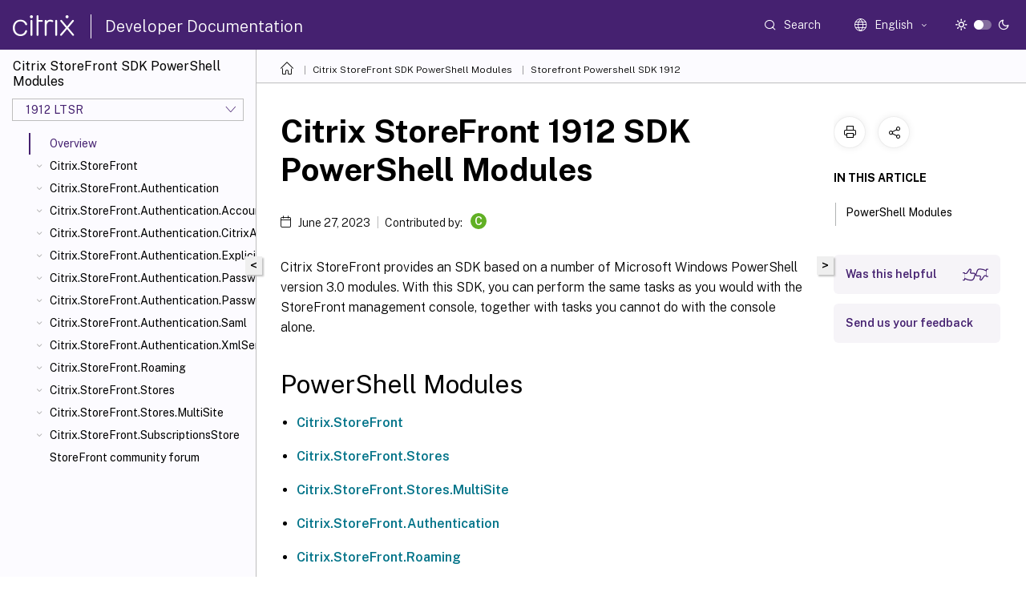

--- FILE ---
content_type: text/html; charset=UTF-8
request_url: https://developer-docs.citrix.com/en-us/storefront-powershell-sdk/1912
body_size: 16327
content:
<!DOCTYPE html>
<html lang="en" class="theme" style="visibility:hidden">
    <head>
<meta http-equiv="Content-Type" content="text/html; charset=UTF-8">
    <meta charset="UTF-8">
    <meta http-equiv="X-UA-Compatible" content="IE=edge">
    <meta name="viewport" content="width=device-width, initial-scale=1.0, maximum-scale=12.0, user-scalable=yes">
    
    
   
    <title>Citrix StoreFront 1912 SDK PowerShell Modules | Storefront Powershell SDK 1912</title>
	
    <meta name="description" content="Citrix StoreFront provides an SDK based on a number of Microsoft Windows PowerShell version 3.0 modules. With this SDK, you can perform the same tasks as you would with the StoreFront management console, together with tasks you cannot do with the console alone.">
	
    <meta name="ctx_product" content="storefront-powershell-sdk">
    
    <meta name="ctx_product_version" content="release_1912_ltsr">
    <meta name="lastModified" content="June 27, 2023">
<meta name="mt_fly_provider" content="">
    <meta name="lang_code" content="en-us">   
    <meta name="google-site-verification" content="N_2CpfCth0QOPc_J8OY2OvNF7mCiUgl-whuO4n-Vmuk">
    

    

      <link rel="preconnect" href="https://consent.trustarc.com" crossorigin>   

   <link rel="preconnect" href="https://fonts.gstatic.com" crossorigin>

    <link rel="preload" as="style" href="https://fonts.googleapis.com/css2?family=Public+Sans:wght@300;400;600;700&amp;display=swap">

    <link rel="stylesheet" href="https://fonts.googleapis.com/css2?family=Public+Sans:wght@300;400;600;700&amp;display=swap" media="print" onload="this.media='all'">

        
   
    <link rel="preload" as="style" href="/assets/main.css">
    <link rel="stylesheet" href="/assets/main.css">



    <link rel="canonical" href="/en-us/storefront-powershell-sdk/1912.html">
    <link rel="icon" type="image/vnd.microsoft.icon" href="/assets/images/favicon.ico">
    <link rel="apple-touch-icon" href="/assets/images/apple-touch-icon.png">
  
    
    
</head>

    <body class="doc">
        <div class="docs-container-fluid">
            <div class="row no-gutters docs-header-container" id="docs-header-container-id">
                <div class="col-sm-12 col-md-12 docs-page-header">
                    
                        
<header class="docs-header clearfix">
  <!-- <button type="button" id="extra-close-button" class="close" data-dismiss="modal" aria-label="Close">
        <span aria-hidden="true">&times;</span>
    </button> -->

  <div class="md-search">
    <div class="md-search-close">
      <span class="docs-icon icon-close"></span>
    </div>
  </div>
  <div class="header-left">
    <div class="docs-icon icon-hamburger md-hamburger"></div>

    <a class="site-title" onclick="location.href='https://developer-docs.citrix.com';">
      <span class="docs-icon icon-citrix-new site-logo"></span>
      
    </a>
    <span class="header-divider"> </span>
    <a href="/en-us" class="site-title-text">Developer Documentation</a>
  </div>
  <div class="header-right">
    <div class="search-bar-container">
<!-- Button trigger modal -->
<button type="button" class="btn btn-primary search-btn-homepage" data-toggle="modal" data-target="#algoliaModal" id="search-btn">
  <span class="docs-icon icon-search"></span>
  <div class="search-box-new"> Search</div>
</button>

<input type="hidden" id="search_type" value="Type to search">
<input type="hidden" id="search_no_results" value="No results">
<input type="hidden" id="search_filter" value="Filters">
<input type="hidden" id="search_refine" value="Refine results">
<input type="hidden" id="search_clear_all" value="Clear All">
<input type="hidden" id="search_citrix_pro_doc" value="Search developer documentation">
<input type="hidden" id="search_query" value="Try a different or less specific query. Remove any selected filters. Example queries include upgrade, workspace, certificate.">
<input type="hidden" id="search_recommended" value="Recommended topics">
<input type="hidden" id="search_related_topics" value="Related topics in Citrix Tech Zone">
<input type="hidden" id="search_no_result_tech_zone" value="No results found in Tech Zone">
<input type="hidden" id="search_show_more" value="Show more in Tech Zone">
<input type="hidden" id="search_query_all" value="Search in all products">
<input type="hidden" id="search_featured" value="Featured topics">
<input type="hidden" id="search_active_filter" value="Selected filter">

  <!-- Modal -->
  <div class="modal fade" id="algoliaModal" data-backdrop="false" tabindex="-1" role="dialog" aria-labelledby="algoliaModalLabel" aria-hidden="true">
    <div class="modal-dialog modal-dialog-scrollable" role="document">
      <div class="modal-content search-modal-content">
        <div class="modal-body search-modal-body" id="modal-box-algolia">
          <div>
            <div class="search-filter-head">
              <div class="inner-div">
                <div class="close-search-modal-mobile" data-dismiss="modal" aria-label="Close">
                 <span class="docs-icon algolia-modal-close-icon icon-arrow-back-search"></span>
                </div> 
                <div id="autocomplete">
                </div>
                <div class="close-search-modal" data-dismiss="modal" aria-label="Close">
                  <p>Close</p> <span class="docs-icon icon-clearAll-search"></span>
                </div>
                <div class="mobile-filter" id="mobile-filter-button"><span class="docs-icon icon-filter"></span></div>    
              </div>
            </div>
            <div class="search-hits">
              <div class="products-heading">
                <div class="prod">
                <div class="refine-heading">Refine results</div>
                <div id="clear-refinement" class="bg-ss-clear"></div>
                </div>
                <div id="hierarchical-menu">
                  <input type="text" id="product-search" class="product-searchbox" placeholder="Search for products">
                  <p class="select-product-mobile">Select Product</p>
                </div>
              </div>
              <div class="mobile-apply-filter" id="mobile-filter-div">
                <div class="mobile-apply-filter-inner">
                  <div id="apply-filter">Apply</div>
                  <div id="clear-refinement-mobile">Clear All</div>
                </div>
              </div>
              <div id="result-div">
                <div id="query-suggestion-div"></div>
                <div class="show-filter">
                  <div id="selected-message">Selected filter</div>
                  <div id="current-refinements"></div>
                </div>
                <div id="empty-search-algolia">
                  <div class="search-icon-big">
                    <span class="docs-icon icon-search no-result"></span>
                  </div>
                  <div class="empty-message-class">
                     <div class="empty-message-line-1 modal-text-center">Search developer documentation</div>
                  </div>
                </div>
                <div id="infinite-hits-custom" class="hits-container" style="display:none;">
                </div>
              </div>
            </div>
          </div>
        </div>
      </div>
    </div>
  </div>

      <span class="docs-icon icon-search md-search-submit"></span>
    </div>
<div class="language-container">
    <button type="button" class="btn btn-default dropdown-toggle" data-toggle="dropdown" aria-haspopup="true" aria-expanded="false" onclick="loadCaptcha('language')">
        <i class="docs-icon icon-globe cx-globe lang-selected"></i>
        <span class="lang-selected-text"></span>
        <span class="docs-icon dropdown-arrow icon-arrow-down-rounded"></span>
    </button>
        
    <ul class="dropdown-menu">
        <li class="lang active lang-desktop">
            <a class='language-option' href='/en-us/storefront-powershell-sdk/1912?lang-switch=true'>
                <div class="lang-p">
                    English
                </div>
            </a>
        </li>
        <li class="lang active lang-mobile">
            <a class='language-option' href='/en-us/storefront-powershell-sdk/1912?lang-switch=true'>
                <div class="lang-p">
                    EN
                </div>
            </a>
        </li>
    </ul>
</div>



    <div class="light-toggle-box">
      <div class="light docs-actions-item">
        <span data-content="Light theme">
          <i class="docs-icon icon-sun"></i>
        </span>
      </div>
      <label class="switch">
        <input id="switch_theme" type="checkbox">
        <span class="slider round"></span>
      </label>
      <div class="dark docs-actions-item">
        <span data-content="Dark theme">
          <i class="docs-icon icon-moon"></i>
        </span>
      </div>
    </div>

    <button class="themebtn-switch">
      <span data-content="Light theme" class="theme-mobile">
        <i class="docs-icon icon-sun"></i>
      </span>
    </button>
  </div>
</header>


                    
					 <div id="docs-banner">
                        <div id="banner-div" style="display: none;" data-component="dismissible-item" data-expiry="1000" data-id="welcome-banner" data-type="info" data-value='&lt;div&gt;&lt;p id="text-banner"&gt;&lt;/p&gt;&lt;p id="new-banner"&gt;&lt;/p&gt;&lt;/div&gt;'></div>


                    </div>
                </div>
            </div>
            <div class="row no-gutters">
                <div class="col-sm-12 col-md-12 docs-page-content">
			<div id="invisible-recaptcha"></div>
     			 <input type="hidden" id="recaptchaVal" value="">
                    
   
<div class="row no-gutters" id="collapse">
  <div class="col-3 col-md-4 col-lg-3 content-left-wrapper">
    <div class="left-wrapper">
      
      

    
   <div class="version-name-class">
       <span class="version-name">Citrix StoreFront SDK PowerShell Modules</span>
   </div>
    <div class="cx-version-options">
        <div class="dropdown">
            
            <button class="btn btn-secondary dropdown-toggle docsproductversiondropdown" type="button" data-toggle="dropdown" aria-haspopup="true" aria-expanded="false">
                <p class="version-name-container">
                     <span class="version-name">1912 LTSR</span>
                    
                </p>
                <span class="docs-icon icons-arrow-version-selector"></span>
                
            </button>
            <div class="dropdown-menu" aria-labelledby="dropdownMenuButton">
            
              <a class="dropdown-item" data-version-url="/en-us/storefront-powershell-sdk/2507/">2507 LTSR (current release)</a>
            
              <a class="dropdown-item" data-version-url="/en-us/storefront-powershell-sdk/2503/">2503</a>
            
              <a class="dropdown-item" data-version-url="/en-us/storefront-powershell-sdk/2411/">2411</a>
            
              <a class="dropdown-item" data-version-url="/en-us/storefront-powershell-sdk/2407/">2407</a>
            
              <a class="dropdown-item" data-version-url="/en-us/storefront-powershell-sdk/2402/">2402 LTSR</a>
            
              <a class="dropdown-item" data-version-url="/en-us/storefront-powershell-sdk/2311/">2308</a>
            
              <a class="dropdown-item" data-version-url="/en-us/storefront-powershell-sdk/2203/">2203 LTSR</a>
            
              <a class="dropdown-item" data-version-url="/en-us/storefront-powershell-sdk/1912/">1912 LTSR</a>
            
              <a class="dropdown-item" data-version-url="/en-us/storefront-powershell-sdk/3-12/">3.12 LTSR</a>
            
            </div>
        </div>
    </div>


<div class="left-nav">
    <div class="overlay"></div>
    <ul class="ctx-sub-menu scrollable">
                <li>
                    
                    <p class="active">
                    
                    Overview
                            
                            
                        
                    </p>
                 </li>
                <li class="has-sub-nav-li">
                    
                    <p>
                        <span class="ctx-sub-menu-group-link has-sub-nav docs-icon icon-arrow-down-rounded"></span>
                    
                        
                        
                        
                        
                        <a class='ctx-sub-menu-group-title' href='/en-us/storefront-powershell-sdk/1912/citrix.storefront'>
                            Citrix.StoreFront
                            
                            
                        </a>
                    </p>
                        <ul id="ctx-sub-menu-children" class="ctx-sub-menu-closed">
                                <li>
                                    <p>  
                                        <a href='/en-us/storefront-powershell-sdk/1912/citrix.storefront'>Overview</a>
                                </p>
</li>
                                <li>
                                    <p>  
                                        <a href='/en-us/storefront-powershell-sdk/1912/import-stfconfiguration'>Import-STFConfiguration</a>
                                </p>
</li>
                                <li>
                                    <p>  
                                        <a href='/en-us/storefront-powershell-sdk/1912/export-stfconfiguration'>Export-STFConfiguration</a>
                                </p>
</li>
                                <li>
                                    <p>  
                                        <a href='/en-us/storefront-powershell-sdk/1912/unprotect-stfconfigurationexport'>Unprotect-STFConfigurationExport</a>
                                </p>
</li>
                                <li>
                                    <p>  
                                        <a href='/en-us/storefront-powershell-sdk/1912/set-stfdeployment'>Set-STFDeployment</a>
                                </p>
</li>
                                <li>
                                    <p>  
                                        <a href='/en-us/storefront-powershell-sdk/1912/get-stfdeployment'>Get-STFDeployment</a>
                                </p>
</li>
                                <li>
                                    <p>  
                                        <a href='/en-us/storefront-powershell-sdk/1912/add-stfdeployment'>Add-STFDeployment</a>
                                </p>
</li>
                                <li>
                                    <p>  
                                        <a href='/en-us/storefront-powershell-sdk/1912/clear-stfdeployment'>Clear-STFDeployment</a>
                                </p>
</li>
                                <li>
                                    <p>  
                                        <a href='/en-us/storefront-powershell-sdk/1912/set-stfdiagnostics'>Set-STFDiagnostics</a>
                                </p>
</li>
                                <li>
                                    <p>  
                                        <a href='/en-us/storefront-powershell-sdk/1912/set-stfdomainservice'>Set-STFDomainService</a>
                                </p>
</li>
                                <li>
                                    <p>  
                                        <a href='/en-us/storefront-powershell-sdk/1912/get-stfdomainservice'>Get-STFDomainService</a>
                                </p>
</li>
                                <li>
                                    <p>  
                                        <a href='/en-us/storefront-powershell-sdk/1912/uninstall-stffeature'>Uninstall-STFFeature</a>
                                </p>
</li>
                                <li>
                                    <p>  
                                        <a href='/en-us/storefront-powershell-sdk/1912/install-stffeature'>Install-STFFeature</a>
                                </p>
</li>
                                <li>
                                    <p>  
                                        <a href='/en-us/storefront-powershell-sdk/1912/reset-stffeaturedata'>Reset-STFFeatureData</a>
                                </p>
</li>
                                <li>
                                    <p>  
                                        <a href='/en-us/storefront-powershell-sdk/1912/get-stffeaturestate'>Get-STFFeatureState</a>
                                </p>
</li>
                                <li>
                                    <p>  
                                        <a href='/en-us/storefront-powershell-sdk/1912/add-stffeaturestate'>Add-STFFeatureState</a>
                                </p>
</li>
                                <li>
                                    <p>  
                                        <a href='/en-us/storefront-powershell-sdk/1912/remove-stffeaturestate'>Remove-STFFeatureState</a>
                                </p>
</li>
                                <li>
                                    <p>  
                                        <a href='/en-us/storefront-powershell-sdk/1912/set-stffeaturestate'>Set-STFFeatureState</a>
                                </p>
</li>
                                <li>
                                    <p>  
                                        <a href='/en-us/storefront-powershell-sdk/1912/new-stffeaturestate'>New-STFFeatureState</a>
                                </p>
</li>
                                <li>
                                    <p>  
                                        <a href='/en-us/storefront-powershell-sdk/1912/get-stffeaturestatenames'>Get-STFFeatureStateNames</a>
                                </p>
</li>
                                <li>
                                    <p>  
                                        <a href='/en-us/storefront-powershell-sdk/1912/new-stffeaturestateproperty'>New-STFFeatureStateProperty</a>
                                </p>
</li>
                                <li>
                                    <p>  
                                        <a href='/en-us/storefront-powershell-sdk/1912/clear-stffeaturestates'>Clear-STFFeatureStates</a>
                                </p>
</li>
                                <li>
                                    <p>  
                                        <a href='/en-us/storefront-powershell-sdk/1912/remove-stfhmackey'>Remove-STFHmacKey</a>
                                </p>
</li>
                                <li>
                                    <p>  
                                        <a href='/en-us/storefront-powershell-sdk/1912/add-stfhmackey'>Add-STFHmacKey</a>
                                </p>
</li>
                                <li>
                                    <p>  
                                        <a href='/en-us/storefront-powershell-sdk/1912/get-stfhmackey'>Get-STFHmacKey</a>
                                </p>
</li>
                                <li>
                                    <p>  
                                        <a href='/en-us/storefront-powershell-sdk/1912/update-stfhmackey'>Update-STFHmacKey</a>
                                </p>
</li>
                                <li>
                                    <p>  
                                        <a href='/en-us/storefront-powershell-sdk/1912/get-stfinstalledfeatures'>Get-STFInstalledFeatures</a>
                                </p>
</li>
                                <li>
                                    <p>  
                                        <a href='/en-us/storefront-powershell-sdk/1912/get-stfpackage'>Get-STFPackage</a>
                                </p>
</li>
                                <li>
                                    <p>  
                                        <a href='/en-us/storefront-powershell-sdk/1912/get-stfpeerresolutionservice'>Get-STFPeerResolutionService</a>
                                </p>
</li>
                                <li>
                                    <p>  
                                        <a href='/en-us/storefront-powershell-sdk/1912/wait-stfpublishservergroupconfiguration'>Wait-STFPublishServerGroupConfiguration</a>
                                </p>
</li>
                                <li>
                                    <p>  
                                        <a href='/en-us/storefront-powershell-sdk/1912/get-stfservergroup'>Get-STFServerGroup</a>
                                </p>
</li>
                                <li>
                                    <p>  
                                        <a href='/en-us/storefront-powershell-sdk/1912/publish-stfservergroupconfiguration'>Publish-STFServerGroupConfiguration</a>
                                </p>
</li>
                                <li>
                                    <p>  
                                        <a href='/en-us/storefront-powershell-sdk/1912/start-stfservergroupjoin'>Start-STFServerGroupJoin</a>
                                </p>
</li>
                                <li>
                                    <p>  
                                        <a href='/en-us/storefront-powershell-sdk/1912/stop-stfservergroupjoin'>Stop-STFServerGroupJoin</a>
                                </p>
</li>
                                <li>
                                    <p>  
                                        <a href='/en-us/storefront-powershell-sdk/1912/wait-stfservergroupjoin'>Wait-STFServerGroupJoin</a>
                                </p>
</li>
                                <li>
                                    <p>  
                                        <a href='/en-us/storefront-powershell-sdk/1912/get-stfservergroupjoinstate'>Get-STFServerGroupJoinState</a>
                                </p>
</li>
                                <li>
                                    <p>  
                                        <a href='/en-us/storefront-powershell-sdk/1912/remove-stfservergroupmember'>Remove-STFServerGroupMember</a>
                                </p>
</li>
                                <li>
                                    <p>  
                                        <a href='/en-us/storefront-powershell-sdk/1912/save-stfservice'>Save-STFService</a>
                                </p>
</li>
                                <li>
                                    <p>  
                                        <a href='/en-us/storefront-powershell-sdk/1912/get-stfservicemonitor'>Get-STFServiceMonitor</a>
                                </p>
</li>
                                <li>
                                    <p>  
                                        <a href='/en-us/storefront-powershell-sdk/1912/set-stfservicemonitor'>Set-STFServiceMonitor</a>
                                </p>
</li>
                                <li>
                                    <p>  
                                        <a href='/en-us/storefront-powershell-sdk/1912/get-stfversion'>Get-STFVersion</a>
                                </p>
</li>
                        </ul>
                 </li>
                <li class="has-sub-nav-li">
                    
                    <p>
                        <span class="ctx-sub-menu-group-link has-sub-nav docs-icon icon-arrow-down-rounded"></span>
                    
                        
                        
                        
                        
                        <a class='ctx-sub-menu-group-title' href='/en-us/storefront-powershell-sdk/1912/citrix.storefront.authentication'>
                            Citrix.StoreFront.Authentication
                            
                            
                        </a>
                    </p>
                        <ul id="ctx-sub-menu-children" class="ctx-sub-menu-closed">
                                <li>
                                    <p>  
                                        <a href='/en-us/storefront-powershell-sdk/1912/citrix.storefront.authentication'>Overview</a>
                                </p>
</li>
                                <li>
                                    <p>  
                                        <a href='/en-us/storefront-powershell-sdk/1912/get-stfauthenticationprotocolsavailable'>Get-STFAuthenticationProtocolsAvailable</a>
                                </p>
</li>
                                <li>
                                    <p>  
                                        <a href='/en-us/storefront-powershell-sdk/1912/add-stfauthenticationservice'>Add-STFAuthenticationService</a>
                                </p>
</li>
                                <li>
                                    <p>  
                                        <a href='/en-us/storefront-powershell-sdk/1912/get-stfauthenticationservice'>Get-STFAuthenticationService</a>
                                </p>
</li>
                                <li>
                                    <p>  
                                        <a href='/en-us/storefront-powershell-sdk/1912/remove-stfauthenticationservice'>Remove-STFAuthenticationService</a>
                                </p>
</li>
                                <li>
                                    <p>  
                                        <a href='/en-us/storefront-powershell-sdk/1912/add-stfauthenticationserviceprotocol'>Add-STFAuthenticationServiceProtocol</a>
                                </p>
</li>
                                <li>
                                    <p>  
                                        <a href='/en-us/storefront-powershell-sdk/1912/remove-stfauthenticationserviceprotocol'>Remove-STFAuthenticationServiceProtocol</a>
                                </p>
</li>
                                <li>
                                    <p>  
                                        <a href='/en-us/storefront-powershell-sdk/1912/get-stfauthenticationserviceprotocol'>Get-STFAuthenticationServiceProtocol</a>
                                </p>
</li>
                                <li>
                                    <p>  
                                        <a href='/en-us/storefront-powershell-sdk/1912/enable-stfauthenticationserviceprotocol'>Enable-STFAuthenticationServiceProtocol</a>
                                </p>
</li>
                                <li>
                                    <p>  
                                        <a href='/en-us/storefront-powershell-sdk/1912/disable-stfauthenticationserviceprotocol'>Disable-STFAuthenticationServiceProtocol</a>
                                </p>
</li>
                                <li>
                                    <p>  
                                        <a href='/en-us/storefront-powershell-sdk/1912/set-stfclaimsfactorynames'>Set-STFClaimsFactoryNames</a>
                                </p>
</li>
                        </ul>
                 </li>
                <li class="has-sub-nav-li">
                    
                    <p>
                        <span class="ctx-sub-menu-group-link has-sub-nav docs-icon icon-arrow-down-rounded"></span>
                    
                        
                        
                        
                        
                        <a class='ctx-sub-menu-group-title' href='/en-us/storefront-powershell-sdk/1912/citrix.storefront.authentication.accountselfservice'>
                            Citrix.StoreFront.Authentication.AccountSelfService
                            
                            
                        </a>
                    </p>
                        <ul id="ctx-sub-menu-children" class="ctx-sub-menu-closed">
                                <li>
                                    <p>  
                                        <a href='/en-us/storefront-powershell-sdk/1912/citrix.storefront.authentication.accountselfservice'>Overview</a>
                                </p>
</li>
                                <li>
                                    <p>  
                                        <a href='/en-us/storefront-powershell-sdk/1912/set-stfaccountselfservice'>Set-STFAccountSelfService</a>
                                </p>
</li>
                                <li>
                                    <p>  
                                        <a href='/en-us/storefront-powershell-sdk/1912/get-stfaccountselfservice'>Get-STFAccountSelfService</a>
                                </p>
</li>
                        </ul>
                 </li>
                <li class="has-sub-nav-li">
                    
                    <p>
                        <span class="ctx-sub-menu-group-link has-sub-nav docs-icon icon-arrow-down-rounded"></span>
                    
                        
                        
                        
                        
                        <a class='ctx-sub-menu-group-title' href='/en-us/storefront-powershell-sdk/1912/citrix.storefront.authentication.citrixagbasic'>
                            Citrix.StoreFront.Authentication.CitrixAGBasic
                            
                            
                        </a>
                    </p>
                        <ul id="ctx-sub-menu-children" class="ctx-sub-menu-closed">
                                <li>
                                    <p>  
                                        <a href='/en-us/storefront-powershell-sdk/1912/citrix.storefront.authentication.citrixagbasic'>Overview</a>
                                </p>
</li>
                                <li>
                                    <p>  
                                        <a href='/en-us/storefront-powershell-sdk/1912/set-stfcitrixagbasicoptions'>Set-STFCitrixAGBasicOptions</a>
                                </p>
</li>
                                <li>
                                    <p>  
                                        <a href='/en-us/storefront-powershell-sdk/1912/get-stfcitrixagbasicoptions'>Get-STFCitrixAGBasicOptions</a>
                                </p>
</li>
                        </ul>
                 </li>
                <li class="has-sub-nav-li">
                    
                    <p>
                        <span class="ctx-sub-menu-group-link has-sub-nav docs-icon icon-arrow-down-rounded"></span>
                    
                        
                        
                        
                        
                        <a class='ctx-sub-menu-group-title' href='/en-us/storefront-powershell-sdk/1912/citrix.storefront.authentication.explicit'>
                            Citrix.StoreFront.Authentication.Explicit
                            
                            
                        </a>
                    </p>
                        <ul id="ctx-sub-menu-children" class="ctx-sub-menu-closed">
                                <li>
                                    <p>  
                                        <a href='/en-us/storefront-powershell-sdk/1912/citrix.storefront.authentication.explicit'>Overview</a>
                                </p>
</li>
                                <li>
                                    <p>  
                                        <a href='/en-us/storefront-powershell-sdk/1912/get-stfexplicitcommonoptions'>Get-STFExplicitCommonOptions</a>
                                </p>
</li>
                                <li>
                                    <p>  
                                        <a href='/en-us/storefront-powershell-sdk/1912/get-stfexplictjsonauthceip'>Get-STFExplictJsonAuthCEIP</a>
                                </p>
</li>
                                <li>
                                    <p>  
                                        <a href='/en-us/storefront-powershell-sdk/1912/get-stfexplictjsonendpoints'>Get-STFExplictJsonEndPoints</a>
                                </p>
</li>
                                <li>
                                    <p>  
                                        <a href='/en-us/storefront-powershell-sdk/1912/set-stfexplicitcommonoptions'>Set-STFExplicitCommonOptions</a>
                                </p>
</li>
                        </ul>
                 </li>
                <li class="has-sub-nav-li">
                    
                    <p>
                        <span class="ctx-sub-menu-group-link has-sub-nav docs-icon icon-arrow-down-rounded"></span>
                    
                        
                        
                        
                        
                        <a class='ctx-sub-menu-group-title' href='/en-us/storefront-powershell-sdk/1912/citrix.storefront.authentication.passwordmanager'>
                            Citrix.StoreFront.Authentication.PasswordManager
                            
                            
                        </a>
                    </p>
                        <ul id="ctx-sub-menu-children" class="ctx-sub-menu-closed">
                                <li>
                                    <p>  
                                        <a href='/en-us/storefront-powershell-sdk/1912/citrix.storefront.authentication.passwordmanager'>Overview</a>
                                </p>
</li>
                                <li>
                                    <p>  
                                        <a href='/en-us/storefront-powershell-sdk/1912/set-stfpasswordmanageraccountselfservice'>Set-STFPasswordManagerAccountSelfService</a>
                                </p>
</li>
                                <li>
                                    <p>  
                                        <a href='/en-us/storefront-powershell-sdk/1912/get-stfpasswordmanageraccountselfservice'>Get-STFPasswordManagerAccountSelfService</a>
                                </p>
</li>
                        </ul>
                 </li>
                <li class="has-sub-nav-li">
                    
                    <p>
                        <span class="ctx-sub-menu-group-link has-sub-nav docs-icon icon-arrow-down-rounded"></span>
                    
                        
                        
                        
                        
                        <a class='ctx-sub-menu-group-title' href='/en-us/storefront-powershell-sdk/1912/citrix.storefront.authentication.passwordvalidator'>
                            Citrix.StoreFront.Authentication.PasswordValidator
                            
                            
                        </a>
                    </p>
                        <ul id="ctx-sub-menu-children" class="ctx-sub-menu-closed">
                                <li>
                                    <p>  
                                        <a href='/en-us/storefront-powershell-sdk/1912/citrix.storefront.authentication.passwordvalidator'>Overview</a>
                                </p>
</li>
                                <li>
                                    <p>  
                                        <a href='/en-us/storefront-powershell-sdk/1912/set-stfexplicitauthenticator'>Set-STFExplicitAuthenticator</a>
                                </p>
</li>
                                <li>
                                    <p>  
                                        <a href='/en-us/storefront-powershell-sdk/1912/get-stfexplicitauthenticator'>Get-STFExplicitAuthenticator</a>
                                </p>
</li>
                        </ul>
                 </li>
                <li class="has-sub-nav-li">
                    
                    <p>
                        <span class="ctx-sub-menu-group-link has-sub-nav docs-icon icon-arrow-down-rounded"></span>
                    
                        
                        
                        
                        
                        <a class='ctx-sub-menu-group-title' href='/en-us/storefront-powershell-sdk/1912/citrix.storefront.authentication.saml'>
                            Citrix.StoreFront.Authentication.Saml
                            
                            
                        </a>
                    </p>
                        <ul id="ctx-sub-menu-children" class="ctx-sub-menu-closed">
                                <li>
                                    <p>  
                                        <a href='/en-us/storefront-powershell-sdk/1912/citrix.storefront.authentication.saml'>Overview</a>
                                </p>
</li>
                                <li>
                                    <p>  
                                        <a href='/en-us/storefront-powershell-sdk/1912/import-stfsamlencryptioncertificate'>Import-STFSamlEncryptionCertificate</a>
                                </p>
</li>
                                <li>
                                    <p>  
                                        <a href='/en-us/storefront-powershell-sdk/1912/new-stfsamlencryptioncertificate'>New-STFSamlEncryptionCertificate</a>
                                </p>
</li>
                                <li>
                                    <p>  
                                        <a href='/en-us/storefront-powershell-sdk/1912/export-stfsamlencryptioncertificate'>Export-STFSamlEncryptionCertificate</a>
                                </p>
</li>
                                <li>
                                    <p>  
                                        <a href='/en-us/storefront-powershell-sdk/1912/new-stfsamlidpcertificate'>New-STFSamlIdPCertificate</a>
                                </p>
</li>
                                <li>
                                    <p>  
                                        <a href='/en-us/storefront-powershell-sdk/1912/update-stfsamlidpfrommetadata'>Update-STFSamlIdPFromMetadata</a>
                                </p>
</li>
                                <li>
                                    <p>  
                                        <a href='/en-us/storefront-powershell-sdk/1912/set-stfsamlrequireartifactresolution'>Set-STFSamlRequireArtifactResolution</a>
                                </p>
</li>
                                <li>
                                    <p>  
                                        <a href='/en-us/storefront-powershell-sdk/1912/export-stfsamlsigningcertificate'>Export-STFSamlSigningCertificate</a>
                                </p>
</li>
                                <li>
                                    <p>  
                                        <a href='/en-us/storefront-powershell-sdk/1912/import-stfsamlsigningcertificate'>Import-STFSamlSigningCertificate</a>
                                </p>
</li>
                                <li>
                                    <p>  
                                        <a href='/en-us/storefront-powershell-sdk/1912/new-stfsamlsigningcertificate'>New-STFSamlSigningCertificate</a>
                                </p>
</li>
                        </ul>
                 </li>
                <li class="has-sub-nav-li">
                    
                    <p>
                        <span class="ctx-sub-menu-group-link has-sub-nav docs-icon icon-arrow-down-rounded"></span>
                    
                        
                        
                        
                        
                        <a class='ctx-sub-menu-group-title' href='/en-us/storefront-powershell-sdk/1912/citrix.storefront.authentication.xmlservicevalidator'>
                            Citrix.StoreFront.Authentication.XmlServiceValidator
                            
                            
                        </a>
                    </p>
                        <ul id="ctx-sub-menu-children" class="ctx-sub-menu-closed">
                                <li>
                                    <p>  
                                        <a href='/en-us/storefront-powershell-sdk/1912/citrix.storefront.authentication.xmlservicevalidator'>Overview</a>
                                </p>
</li>
                                <li>
                                    <p>  
                                        <a href='/en-us/storefront-powershell-sdk/1912/enable-stfxmlserviceauthentication'>Enable-STFXmlServiceAuthentication</a>
                                </p>
</li>
                        </ul>
                 </li>
                <li class="has-sub-nav-li">
                    
                    <p>
                        <span class="ctx-sub-menu-group-link has-sub-nav docs-icon icon-arrow-down-rounded"></span>
                    
                        
                        
                        
                        
                        <a class='ctx-sub-menu-group-title' href='/en-us/storefront-powershell-sdk/1912/citrix.storefront.roaming'>
                            Citrix.StoreFront.Roaming
                            
                            
                        </a>
                    </p>
                        <ul id="ctx-sub-menu-children" class="ctx-sub-menu-closed">
                                <li>
                                    <p>  
                                        <a href='/en-us/storefront-powershell-sdk/1912/citrix.storefront.roaming'>Overview</a>
                                </p>
</li>
                                <li>
                                    <p>  
                                        <a href='/en-us/storefront-powershell-sdk/1912/get-stfcasconfiguration'>Get-STFCasConfiguration</a>
                                </p>
</li>
                                <li>
                                    <p>  
                                        <a href='/en-us/storefront-powershell-sdk/1912/import-stfcasconfiguration'>Import-STFCasConfiguration</a>
                                </p>
</li>
                                <li>
                                    <p>  
                                        <a href='/en-us/storefront-powershell-sdk/1912/remove-stfcasconfiguration'>Remove-STFCasConfiguration</a>
                                </p>
</li>
                                <li>
                                    <p>  
                                        <a href='/en-us/storefront-powershell-sdk/1912/read-stfnetscalerconfiguration'>Read-STFNetScalerConfiguration</a>
                                </p>
</li>
                                <li>
                                    <p>  
                                        <a href='/en-us/storefront-powershell-sdk/1912/import-stfnetscalerconfiguration'>Import-STFNetScalerConfiguration</a>
                                </p>
</li>
                                <li>
                                    <p>  
                                        <a href='/en-us/storefront-powershell-sdk/1912/get-stfroamingaccount'>Get-STFRoamingAccount</a>
                                </p>
</li>
                                <li>
                                    <p>  
                                        <a href='/en-us/storefront-powershell-sdk/1912/set-stfroamingaccount'>Set-STFRoamingAccount</a>
                                </p>
</li>
                                <li>
                                    <p>  
                                        <a href='/en-us/storefront-powershell-sdk/1912/clear-stfroamingbeacon'>Clear-STFRoamingBeacon</a>
                                </p>
</li>
                                <li>
                                    <p>  
                                        <a href='/en-us/storefront-powershell-sdk/1912/set-stfroamingbeacon'>Set-STFRoamingBeacon</a>
                                </p>
</li>
                                <li>
                                    <p>  
                                        <a href='/en-us/storefront-powershell-sdk/1912/get-stfroamingbeacon'>Get-STFRoamingBeacon</a>
                                </p>
</li>
                                <li>
                                    <p>  
                                        <a href='/en-us/storefront-powershell-sdk/1912/set-stfroaminggateway'>Set-STFRoamingGateway</a>
                                </p>
</li>
                                <li>
                                    <p>  
                                        <a href='/en-us/storefront-powershell-sdk/1912/remove-stfroaminggateway'>Remove-STFRoamingGateway</a>
                                </p>
</li>
                                <li>
                                    <p>  
                                        <a href='/en-us/storefront-powershell-sdk/1912/get-stfroaminggateway'>Get-STFRoamingGateway</a>
                                </p>
</li>
                                <li>
                                    <p>  
                                        <a href='/en-us/storefront-powershell-sdk/1912/add-stfroaminggateway'>Add-STFRoamingGateway</a>
                                </p>
</li>
                                <li>
                                    <p>  
                                        <a href='/en-us/storefront-powershell-sdk/1912/new-stfroaminggateway'>New-STFRoamingGateway</a>
                                </p>
</li>
                                <li>
                                    <p>  
                                        <a href='/en-us/storefront-powershell-sdk/1912/get-stfroamingservice'>Get-STFRoamingService</a>
                                </p>
</li>
                                <li>
                                    <p>  
                                        <a href='/en-us/storefront-powershell-sdk/1912/get-stfroamingservicerecord'>Get-STFRoamingServiceRecord</a>
                                </p>
</li>
                                <li>
                                    <p>  
                                        <a href='/en-us/storefront-powershell-sdk/1912/update-stfsecureticketauthority'>Update-STFSecureTicketAuthority</a>
                                </p>
</li>
                                <li>
                                    <p>  
                                        <a href='/en-us/storefront-powershell-sdk/1912/test-stfsecureticketauthority'>Test-STFSecureTicketAuthority</a>
                                </p>
</li>
                        </ul>
                 </li>
                <li class="has-sub-nav-li">
                    
                    <p>
                        <span class="ctx-sub-menu-group-link has-sub-nav docs-icon icon-arrow-down-rounded"></span>
                    
                        
                        
                        
                        
                        <a class='ctx-sub-menu-group-title' href='/en-us/storefront-powershell-sdk/1912/citrix.storefront.stores'>
                            Citrix.StoreFront.Stores
                            
                            
                        </a>
                    </p>
                        <ul id="ctx-sub-menu-children" class="ctx-sub-menu-closed">
                                <li>
                                    <p>  
                                        <a href='/en-us/storefront-powershell-sdk/1912/citrix.storefront.stores'>Overview</a>
                                </p>
</li>
                                <li>
                                    <p>  
                                        <a href='/en-us/storefront-powershell-sdk/1912/clear-stfdefaultpnastore'>Clear-STFDefaultPnaStore</a>
                                </p>
</li>
                                <li>
                                    <p>  
                                        <a href='/en-us/storefront-powershell-sdk/1912/remove-stfsessionmanagertrustedissuer'>Remove-STFSessionManagerTrustedIssuer</a>
                                </p>
</li>
                                <li>
                                    <p>  
                                        <a href='/en-us/storefront-powershell-sdk/1912/add-stfsessionmanagertrustedissuer'>Add-STFSessionManagerTrustedIssuer</a>
                                </p>
</li>
                                <li>
                                    <p>  
                                        <a href='/en-us/storefront-powershell-sdk/1912/new-stfsessionmanagertrustedissuer'>New-STFSessionManagerTrustedIssuer</a>
                                </p>
</li>
                                <li>
                                    <p>  
                                        <a href='/en-us/storefront-powershell-sdk/1912/enable-stfstoredelegation'>Enable-STFStoreDelegation</a>
                                </p>
</li>
                                <li>
                                    <p>  
                                        <a href='/en-us/storefront-powershell-sdk/1912/disable-stfstoredelegation'>Disable-STFStoreDelegation</a>
                                </p>
</li>
                                <li>
                                    <p>  
                                        <a href='/en-us/storefront-powershell-sdk/1912/get-stfstoreenumerationoptions'>Get-STFStoreEnumerationOptions</a>
                                </p>
</li>
                                <li>
                                    <p>  
                                        <a href='/en-us/storefront-powershell-sdk/1912/set-stfstoreenumerationoptions'>Set-STFStoreEnumerationOptions</a>
                                </p>
</li>
                                <li>
                                    <p>  
                                        <a href='/en-us/storefront-powershell-sdk/1912/set-stfstorefarm'>Set-STFStoreFarm</a>
                                </p>
</li>
                                <li>
                                    <p>  
                                        <a href='/en-us/storefront-powershell-sdk/1912/remove-stfstorefarm'>Remove-STFStoreFarm</a>
                                </p>
</li>
                                <li>
                                    <p>  
                                        <a href='/en-us/storefront-powershell-sdk/1912/new-stfstorefarm'>New-STFStoreFarm</a>
                                </p>
</li>
                                <li>
                                    <p>  
                                        <a href='/en-us/storefront-powershell-sdk/1912/add-stfstorefarm'>Add-STFStoreFarm</a>
                                </p>
</li>
                                <li>
                                    <p>  
                                        <a href='/en-us/storefront-powershell-sdk/1912/get-stfstorefarm'>Get-STFStoreFarm</a>
                                </p>
</li>
                                <li>
                                    <p>  
                                        <a href='/en-us/storefront-powershell-sdk/1912/set-stfstorefarmconfiguration'>Set-STFStoreFarmConfiguration</a>
                                </p>
</li>
                                <li>
                                    <p>  
                                        <a href='/en-us/storefront-powershell-sdk/1912/get-stfstorefarmconfiguration'>Get-STFStoreFarmConfiguration</a>
                                </p>
</li>
                                <li>
                                    <p>  
                                        <a href='/en-us/storefront-powershell-sdk/1912/unregister-stfstoregateway'>Unregister-STFStoreGateway</a>
                                </p>
</li>
                                <li>
                                    <p>  
                                        <a href='/en-us/storefront-powershell-sdk/1912/register-stfstoregateway'>Register-STFStoreGateway</a>
                                </p>
</li>
                                <li>
                                    <p>  
                                        <a href='/en-us/storefront-powershell-sdk/1912/set-stfstoregatewayservice'>Set-STFStoreGatewayService</a>
                                </p>
</li>
                                <li>
                                    <p>  
                                        <a href='/en-us/storefront-powershell-sdk/1912/get-stfstoregatewayservice'>Get-STFStoreGatewayService</a>
                                </p>
</li>
                                <li>
                                    <p>  
                                        <a href='/en-us/storefront-powershell-sdk/1912/get-stfstorelaunchoptions'>Get-STFStoreLaunchOptions</a>
                                </p>
</li>
                                <li>
                                    <p>  
                                        <a href='/en-us/storefront-powershell-sdk/1912/set-stfstorelaunchoptions'>Set-STFStoreLaunchOptions</a>
                                </p>
</li>
                                <li>
                                    <p>  
                                        <a href='/en-us/storefront-powershell-sdk/1912/register-stfstoreoptimallaunchgateway'>Register-STFStoreOptimalLaunchGateway</a>
                                </p>
</li>
                                <li>
                                    <p>  
                                        <a href='/en-us/storefront-powershell-sdk/1912/unregister-stfstoreoptimallaunchgateway'>Unregister-STFStoreOptimalLaunchGateway</a>
                                </p>
</li>
                                <li>
                                    <p>  
                                        <a href='/en-us/storefront-powershell-sdk/1912/enable-stfstorepna'>Enable-STFStorePna</a>
                                </p>
</li>
                                <li>
                                    <p>  
                                        <a href='/en-us/storefront-powershell-sdk/1912/get-stfstorepna'>Get-STFStorePna</a>
                                </p>
</li>
                                <li>
                                    <p>  
                                        <a href='/en-us/storefront-powershell-sdk/1912/disable-stfstorepna'>Disable-STFStorePna</a>
                                </p>
</li>
                                <li>
                                    <p>  
                                        <a href='/en-us/storefront-powershell-sdk/1912/get-stfstorepnasmartaccess'>Get-STFStorePnaSmartAccess</a>
                                </p>
</li>
                                <li>
                                    <p>  
                                        <a href='/en-us/storefront-powershell-sdk/1912/set-stfstorepnasmartaccess'>Set-STFStorePnaSmartAccess</a>
                                </p>
</li>
                                <li>
                                    <p>  
                                        <a href='/en-us/storefront-powershell-sdk/1912/revoke-stfstorepnasmartaccess'>Revoke-STFStorePnaSmartAccess</a>
                                </p>
</li>
                                <li>
                                    <p>  
                                        <a href='/en-us/storefront-powershell-sdk/1912/grant-stfstorepnasmartaccess'>Grant-STFStorePnaSmartAccess</a>
                                </p>
</li>
                                <li>
                                    <p>  
                                        <a href='/en-us/storefront-powershell-sdk/1912/get-stfstoreregisteredgateway'>Get-STFStoreRegisteredGateway</a>
                                </p>
</li>
                                <li>
                                    <p>  
                                        <a href='/en-us/storefront-powershell-sdk/1912/get-stfstoreregisteredoptimallaunchgateway'>Get-STFStoreRegisteredOptimalLaunchGateway</a>
                                </p>
</li>
                                <li>
                                    <p>  
                                        <a href='/en-us/storefront-powershell-sdk/1912/add-stfstoreservice'>Add-STFStoreService</a>
                                </p>
</li>
                                <li>
                                    <p>  
                                        <a href='/en-us/storefront-powershell-sdk/1912/set-stfstoreservice'>Set-STFStoreService</a>
                                </p>
</li>
                                <li>
                                    <p>  
                                        <a href='/en-us/storefront-powershell-sdk/1912/remove-stfstoreservice'>Remove-STFStoreService</a>
                                </p>
</li>
                                <li>
                                    <p>  
                                        <a href='/en-us/storefront-powershell-sdk/1912/get-stfstoreservice'>Get-STFStoreService</a>
                                </p>
</li>
                                <li>
                                    <p>  
                                        <a href='/en-us/storefront-powershell-sdk/1912/get-stfstoresubscriptionsdatabase'>Get-STFStoreSubscriptionsDatabase</a>
                                </p>
</li>
                                <li>
                                    <p>  
                                        <a href='/en-us/storefront-powershell-sdk/1912/set-stfstoresubscriptionsdatabase'>Set-STFStoreSubscriptionsDatabase</a>
                                </p>
</li>
                        </ul>
                 </li>
                <li class="has-sub-nav-li">
                    
                    <p>
                        <span class="ctx-sub-menu-group-link has-sub-nav docs-icon icon-arrow-down-rounded"></span>
                    
                        
                        
                        
                        
                        <a class='ctx-sub-menu-group-title' href='/en-us/storefront-powershell-sdk/1912/citrix.storefront.stores.multisite'>
                            Citrix.StoreFront.Stores.MultiSite
                            
                            
                        </a>
                    </p>
                        <ul id="ctx-sub-menu-children" class="ctx-sub-menu-closed">
                                <li>
                                    <p>  
                                        <a href='/en-us/storefront-powershell-sdk/1912/citrix.storefront.stores.multisite'>Overview</a>
                                </p>
</li>
                                <li>
                                    <p>  
                                        <a href='/en-us/storefront-powershell-sdk/1912/get-stfequivalentfarmset'>Get-STFEquivalentFarmset</a>
                                </p>
</li>
                                <li>
                                    <p>  
                                        <a href='/en-us/storefront-powershell-sdk/1912/new-stfequivalentfarmset'>New-STFEquivalentFarmset</a>
                                </p>
</li>
                                <li>
                                    <p>  
                                        <a href='/en-us/storefront-powershell-sdk/1912/set-stfuserfarmmapping'>Set-STFUserFarmMapping</a>
                                </p>
</li>
                                <li>
                                    <p>  
                                        <a href='/en-us/storefront-powershell-sdk/1912/remove-stfuserfarmmapping'>Remove-STFUserFarmMapping</a>
                                </p>
</li>
                                <li>
                                    <p>  
                                        <a href='/en-us/storefront-powershell-sdk/1912/add-stfuserfarmmapping'>Add-STFUserFarmMapping</a>
                                </p>
</li>
                                <li>
                                    <p>  
                                        <a href='/en-us/storefront-powershell-sdk/1912/get-stfuserfarmmapping'>Get-STFUserFarmMapping</a>
                                </p>
</li>
                                <li>
                                    <p>  
                                        <a href='/en-us/storefront-powershell-sdk/1912/new-stfuserfarmmappinggroup'>New-STFUserFarmMappingGroup</a>
                                </p>
</li>
                                <li>
                                    <p>  
                                        <a href='/en-us/storefront-powershell-sdk/1912/clear-stfuserfarmmappings'>Clear-STFUserFarmMappings</a>
                                </p>
</li>
                        </ul>
                 </li>
                <li class="has-sub-nav-li">
                    
                    <p>
                        <span class="ctx-sub-menu-group-link has-sub-nav docs-icon icon-arrow-down-rounded"></span>
                    
                        
                        
                        
                        
                        <a class='ctx-sub-menu-group-title' href='/en-us/storefront-powershell-sdk/1912/citrix.storefront.subscriptionsstore'>
                            Citrix.StoreFront.SubscriptionsStore
                            
                            
                        </a>
                    </p>
                        <ul id="ctx-sub-menu-children" class="ctx-sub-menu-closed">
                                <li>
                                    <p>  
                                        <a href='/en-us/storefront-powershell-sdk/1912/citrix.storefront.subscriptionsstore'>Overview</a>
                                </p>
</li>
                                <li>
                                    <p>  
                                        <a href='/en-us/storefront-powershell-sdk/1912/get-stfiissitesinfo'>Get-STFIISSitesInfo</a>
                                </p>
</li>
                                <li>
                                    <p>  
                                        <a href='/en-us/storefront-powershell-sdk/1912/set-stfwebreceiverapplicationshortcuts'>Set-STFWebReceiverApplicationShortcuts</a>
                                </p>
</li>
                                <li>
                                    <p>  
                                        <a href='/en-us/storefront-powershell-sdk/1912/get-stfwebreceiverapplicationshortcuts'>Get-STFWebReceiverApplicationShortcuts</a>
                                </p>
</li>
                                <li>
                                    <p>  
                                        <a href='/en-us/storefront-powershell-sdk/1912/set-stfwebreceiverauthenticationmanager'>Set-STFWebReceiverAuthenticationManager</a>
                                </p>
</li>
                                <li>
                                    <p>  
                                        <a href='/en-us/storefront-powershell-sdk/1912/get-stfwebreceiverauthenticationmanager'>Get-STFWebReceiverAuthenticationManager</a>
                                </p>
</li>
                                <li>
                                    <p>  
                                        <a href='/en-us/storefront-powershell-sdk/1912/set-stfwebreceiverauthenticationmethods'>Set-STFWebReceiverAuthenticationMethods</a>
                                </p>
</li>
                                <li>
                                    <p>  
                                        <a href='/en-us/storefront-powershell-sdk/1912/get-stfwebreceiverauthenticationmethods'>Get-STFWebReceiverAuthenticationMethods</a>
                                </p>
</li>
                                <li>
                                    <p>  
                                        <a href='/en-us/storefront-powershell-sdk/1912/get-stfwebreceiverauthenticationmethodsavailable'>Get-STFWebReceiverAuthenticationMethodsAvailable</a>
                                </p>
</li>
                                <li>
                                    <p>  
                                        <a href='/en-us/storefront-powershell-sdk/1912/new-stfwebreceiverclientplugin'>New-STFWebReceiverClientPlugin</a>
                                </p>
</li>
                                <li>
                                    <p>  
                                        <a href='/en-us/storefront-powershell-sdk/1912/remove-stfwebreceiverclientplugin'>Remove-STFWebReceiverClientPlugin</a>
                                </p>
</li>
                                <li>
                                    <p>  
                                        <a href='/en-us/storefront-powershell-sdk/1912/add-stfwebreceiverclientplugin'>Add-STFWebReceiverClientPlugin</a>
                                </p>
</li>
                                <li>
                                    <p>  
                                        <a href='/en-us/storefront-powershell-sdk/1912/get-stfwebreceiverclientplugin'>Get-STFWebReceiverClientPlugin</a>
                                </p>
</li>
                                <li>
                                    <p>  
                                        <a href='/en-us/storefront-powershell-sdk/1912/clear-stfwebreceiverclientplugin'>Clear-STFWebReceiverClientPlugin</a>
                                </p>
</li>
                                <li>
                                    <p>  
                                        <a href='/en-us/storefront-powershell-sdk/1912/set-stfwebreceiverclientplugin'>Set-STFWebReceiverClientPlugin</a>
                                </p>
</li>
                                <li>
                                    <p>  
                                        <a href='/en-us/storefront-powershell-sdk/1912/set-stfwebreceivercommunication'>Set-STFWebReceiverCommunication</a>
                                </p>
</li>
                                <li>
                                    <p>  
                                        <a href='/en-us/storefront-powershell-sdk/1912/get-stfwebreceivercommunication'>Get-STFWebReceiverCommunication</a>
                                </p>
</li>
                                <li>
                                    <p>  
                                        <a href='/en-us/storefront-powershell-sdk/1912/get-stfwebreceiverdefaultsitestyle'>Get-STFWebReceiverDefaultSiteStyle</a>
                                </p>
</li>
                                <li>
                                    <p>  
                                        <a href='/en-us/storefront-powershell-sdk/1912/get-stfwebreceiverdiscoveryservice'>Get-STFWebReceiverDiscoveryService</a>
                                </p>
</li>
                                <li>
                                    <p>  
                                        <a href='/en-us/storefront-powershell-sdk/1912/set-stfwebreceiverdiscoveryservice'>Set-STFWebReceiverDiscoveryService</a>
                                </p>
</li>
                                <li>
                                    <p>  
                                        <a href='/en-us/storefront-powershell-sdk/1912/add-stfwebreceiverfeature'>Add-STFWebReceiverFeature</a>
                                </p>
</li>
                                <li>
                                    <p>  
                                        <a href='/en-us/storefront-powershell-sdk/1912/get-stfwebreceiverfeature'>Get-STFWebReceiverFeature</a>
                                </p>
</li>
                                <li>
                                    <p>  
                                        <a href='/en-us/storefront-powershell-sdk/1912/remove-stfwebreceiverfeature'>Remove-STFWebReceiverFeature</a>
                                </p>
</li>
                                <li>
                                    <p>  
                                        <a href='/en-us/storefront-powershell-sdk/1912/remove-stfwebreceiverfeaturedappgroup'>Remove-STFWebReceiverFeaturedAppGroup</a>
                                </p>
</li>
                                <li>
                                    <p>  
                                        <a href='/en-us/storefront-powershell-sdk/1912/new-stfwebreceiverfeaturedappgroup'>New-STFWebReceiverFeaturedAppGroup</a>
                                </p>
</li>
                                <li>
                                    <p>  
                                        <a href='/en-us/storefront-powershell-sdk/1912/clear-stfwebreceiverfeaturedappgroup'>Clear-STFWebReceiverFeaturedAppGroup</a>
                                </p>
</li>
                                <li>
                                    <p>  
                                        <a href='/en-us/storefront-powershell-sdk/1912/get-stfwebreceiverfeaturedappgroup'>Get-STFWebReceiverFeaturedAppGroup</a>
                                </p>
</li>
                                <li>
                                    <p>  
                                        <a href='/en-us/storefront-powershell-sdk/1912/set-stfwebreceiverfeaturedappgroup'>Set-STFWebReceiverFeaturedAppGroup</a>
                                </p>
</li>
                                <li>
                                    <p>  
                                        <a href='/en-us/storefront-powershell-sdk/1912/add-stfwebreceiverfeaturedappgroup'>Add-STFWebReceiverFeaturedAppGroup</a>
                                </p>
</li>
                                <li>
                                    <p>  
                                        <a href='/en-us/storefront-powershell-sdk/1912/set-stfwebreceiverfeaturedappgroups'>Set-STFWebReceiverFeaturedAppGroups</a>
                                </p>
</li>
                                <li>
                                    <p>  
                                        <a href='/en-us/storefront-powershell-sdk/1912/get-stfwebreceiverfeaturedappgrouptiles'>Get-STFWebReceiverFeaturedAppGroupTiles</a>
                                </p>
</li>
                                <li>
                                    <p>  
                                        <a href='/en-us/storefront-powershell-sdk/1912/get-stfwebreceiverpluginassistant'>Get-STFWebReceiverPluginAssistant</a>
                                </p>
</li>
                                <li>
                                    <p>  
                                        <a href='/en-us/storefront-powershell-sdk/1912/set-stfwebreceiverpluginassistant'>Set-STFWebReceiverPluginAssistant</a>
                                </p>
</li>
                                <li>
                                    <p>  
                                        <a href='/en-us/storefront-powershell-sdk/1912/set-stfwebreceiverresourcesservice'>Set-STFWebReceiverResourcesService</a>
                                </p>
</li>
                                <li>
                                    <p>  
                                        <a href='/en-us/storefront-powershell-sdk/1912/get-stfwebreceiverresourcesservice'>Get-STFWebReceiverResourcesService</a>
                                </p>
</li>
                                <li>
                                    <p>  
                                        <a href='/en-us/storefront-powershell-sdk/1912/set-stfwebreceiverservice'>Set-STFWebReceiverService</a>
                                </p>
</li>
                                <li>
                                    <p>  
                                        <a href='/en-us/storefront-powershell-sdk/1912/remove-stfwebreceiverservice'>Remove-STFWebReceiverService</a>
                                </p>
</li>
                                <li>
                                    <p>  
                                        <a href='/en-us/storefront-powershell-sdk/1912/add-stfwebreceiverservice'>Add-STFWebReceiverService</a>
                                </p>
</li>
                                <li>
                                    <p>  
                                        <a href='/en-us/storefront-powershell-sdk/1912/get-stfwebreceiverservice'>Get-STFWebReceiverService</a>
                                </p>
</li>
                                <li>
                                    <p>  
                                        <a href='/en-us/storefront-powershell-sdk/1912/set-stfwebreceiversitestyle'>Set-STFWebReceiverSiteStyle</a>
                                </p>
</li>
                                <li>
                                    <p>  
                                        <a href='/en-us/storefront-powershell-sdk/1912/clear-stfwebreceiversitestyle'>Clear-STFWebReceiverSiteStyle</a>
                                </p>
</li>
                                <li>
                                    <p>  
                                        <a href='/en-us/storefront-powershell-sdk/1912/get-stfwebreceiversitestyle'>Get-STFWebReceiverSiteStyle</a>
                                </p>
</li>
                                <li>
                                    <p>  
                                        <a href='/en-us/storefront-powershell-sdk/1912/get-stfwebreceiverstoreproxy'>Get-STFWebReceiverStoreProxy</a>
                                </p>
</li>
                                <li>
                                    <p>  
                                        <a href='/en-us/storefront-powershell-sdk/1912/set-stfwebreceiverstricttransportsecurity'>Set-STFWebReceiverStrictTransportSecurity</a>
                                </p>
</li>
                                <li>
                                    <p>  
                                        <a href='/en-us/storefront-powershell-sdk/1912/get-stfwebreceiverstricttransportsecurity'>Get-STFWebReceiverStrictTransportSecurity</a>
                                </p>
</li>
                                <li>
                                    <p>  
                                        <a href='/en-us/storefront-powershell-sdk/1912/set-stfwebreceiveruserinterface'>Set-STFWebReceiverUserInterface</a>
                                </p>
</li>
                                <li>
                                    <p>  
                                        <a href='/en-us/storefront-powershell-sdk/1912/get-stfwebreceiveruserinterface'>Get-STFWebReceiverUserInterface</a>
                                </p>
</li>
                        </ul>
                 </li>
                <li>
                    
                    <p>
                    
                        
                        
                        
                        
                        <a href="https://community.citrix.com/forums/forum/229-storefront/" rel="noopener noreferrer" target="_blank">
                            StoreFront community forum
                            
                            
                        </a>
                    </p>
                 </li>
        
    </ul>
</div>


      
    </div>
  </div>
  <div class="col-xs-12 col-md-8 col-lg-9 content-right-wrapper">
    <div class="row no-gutters">
      <!--in this line there is class="h-100" which gives height 100%!important this is causing the issue  -->
      <div class="col-12 add-margin sticky-banner">
        
        <div id="mtDesktopBanner" class="mt-feedback-banner mt-feedback-banner-wrapper" style="display: none">
          <div class="feedback-banner-container " data-localize-header="mt-feedback-form">
    <div class="banner-content-wrapper">
        <span class="banner-heading" data-localize="mt_feedback_banner_heading">This content has been machine translated dynamically.</span>
    </div>
    <div class="banner-content-wrapper">
        <a class="banner-modal-button" href="#" data-toggle="modal" data-target="#mtFeedbackModal">
            <span data-localize="mt_feedback_banner_link">Give feedback here</span>
        </a>
    </div>
</div>
<div class="grate-ful-section" data-localize-header="mt-feedback-form">
    <!--suc_msg div will show when we get success response from netlify for the podio feedback -->  
        <img width="20" height="20" id="grate-ful-section_image_id">
        <span data-localize="mt_feedback_thank_you_text">Thank you for the feedback 
        </span>
</div>
        </div>
         
<nav aria-label="breadcrumb" class="d-lg-block breadcrumb-mobile ">
    <div class="breadcrumb-container sub-content-main-wrapper">
        <ol class="breadcrumb ctx-breadcrumbs">
            <li class="breadcrumb-item"><a href="/en-us"><span class="docs-icon icon-home breadcrumb-icon"></span></a></li>
            <li class="breadcrumb-item"><a href="/en-us/storefront-powershell-sdk">Citrix StoreFront SDK PowerShell Modules</a></li>
            <li class="breadcrumb-item"><a href="/en-us/storefront-powershell-sdk/1912">Storefront Powershell SDK 1912</a></li>
        </ol>
    </div>
</nav>
      </div>
      
      <div style="position: sticky; width: 100%; top: 200px; z-index: 3">
        <button id="collapse-left">&lt;</button>
        <button id="show-left" style="display: none">&gt;</button>
      </div>

       
      <div class="col-12 col-sm-12 col-md-12 col-lg-9 order-12 order-sm-12 order-md-12 order-lg-1 sub-content-main-flex">
        <div class="sub-content-main-wrapper h-100">
          <div class="sub-content-main-wrapper-innner">
            

            <div class="mt-note" style="display: none">
              <div class="notification-container">
    <div class="notification-panel container-fluid" style="display:none">
        <div class="row outer-row-cont">
            <div class="col-12 col-md-7 col-sm-6 col-lg-7 outer-cont">
                <p class="notification-text en-us">This content has been machine translated dynamically.</p>
                <p class="notification-text de-de">Dieser Inhalt ist eine maschinelle Übersetzung, die dynamisch erstellt wurde. <a href="#mt-disclaimer">(Haftungsausschluss)</a></p>
                <p class="notification-text fr-fr">Cet article a été traduit automatiquement de manière dynamique. <a href="#mt-disclaimer">(Clause de non responsabilité)</a></p>
                <p class="notification-text es-es">Este artículo lo ha traducido una máquina de forma dinámica. <a href="#mt-disclaimer">(Aviso legal)</a></p>
				<p class="notification-text zh-cn">此内容已经过机器动态翻译。 <a href="#mt-disclaimer">放弃</a></p>
                <p class="notification-text ja-jp">このコンテンツは動的に機械翻訳されています。<a href="#mt-disclaimer">免責事項</a></p>
                <p class="notification-text ko-kr">이 콘텐츠는 동적으로 기계 번역되었습니다. <a href="#mt-disclaimer">책임 부인</a></p>
                <p class="notification-text pt-br">Este texto foi traduzido automaticamente. <a href="#mt-disclaimer">(Aviso legal)</a></p>
                <p class="notification-text it-it">Questo contenuto è stato tradotto dinamicamente con traduzione automatica.<a href="#mt-disclaimer">(Esclusione di responsabilità))</a></p>
                
                <p class="notification-text en-us-persistent-mt">This article has been machine translated.</p>
                <p class="notification-text de-de-persistent-mt">Dieser Artikel wurde maschinell übersetzt. <a href="#mt-disclaimer">(Haftungsausschluss)</a></p>
                <p class="notification-text fr-fr-persistent-mt">Ce article a été traduit automatiquement. <a href="#mt-disclaimer">(Clause de non responsabilité)</a></p>
                <p class="notification-text es-es-persistent-mt">Este artículo ha sido traducido automáticamente. <a href="#mt-disclaimer">(Aviso legal)</a></p>
                <p class="notification-text ja-jp-persistent-mt">この記事は機械翻訳されています.<a href="#mt-disclaimer">免責事項</a></p>
                <p class="notification-text ko-kr-persistent-mt">이 기사는 기계 번역되었습니다.<a href="#mt-disclaimer">책임 부인</a></p>
                <p class="notification-text pt-br-persistent-mt">Este artigo foi traduzido automaticamente.<a href="#mt-disclaimer">(Aviso legal)</a></p>
                <p class="notification-text zh-cn-persistent-mt">这篇文章已经过机器翻译.<a href="#mt-disclaimer">放弃</a></p>
                <p class="notification-text it-it-persistent-mt">Questo articolo è stato tradotto automaticamente.<a href="#mt-disclaimer">(Esclusione di responsabilità))</a></p>
            </div>
            <div class="col-12 col-md-5 col-sm-6 col-lg-5 inner-cont">
                <div class="button">
                    <div class="switcher">
                        <a class="mt-switchback-btn" href="javascript:">
                            <img width="20" height="20" class="blue_icon" id="mt-switchback-btn_image"> 
                            <span class="en-us">Switch to english</span>
                            <span class="de-de" style="display:none">Auf Englisch anzeigen</span>
                            <span class="fr-fr" style="display:none">Lire en anglais</span>
                            <span class="es-es" style="display:none">Leer en inglés</span>
                            <span class="ja-jp" style="display:none">英語に切り替え</span>
                            <span class="ko-kr" style="display:none">영어로 전환</span>
                            <span class="pt-br" style="display:none">Mudar para ingles</span>
                            <span class="zh-cn" style="display:none">切换到英文</span>
                            <span class="it-it" style="display:none">Passa all'inglese</span>
                        </a>
                    </div>
                </div>
            </div>
        </div>
    </div>
    <div style="display:none" id="notification-panel-error" class="notification-panel-error">
        <span class="icon-warning docs-icon"></span>
        <p class="notification-text">Translation failed!</p>
    </div>
 </div>

            </div>
            <div class="sub-content-main">
               
              <div class="title-container">
                <h1 class="page-title  d-sm-none d-lg-block"> Citrix StoreFront 1912 SDK PowerShell Modules 
                </h1>
              </div>

                 <div class="meta-data d-none d-lg-block">
        <span class="docs-icon icon-calendar"></span>
                <span class="last-modified">June 27, 2023</span>
                        
                        
                                <div class="contributor">
                                Contributed by: 
                                        
					<div class="contributor-inline">
                                                <!--  -->
                                                
                                                                <span class="contributor-info unconsented-contributor" title="
                        Citrix
                         Staff">
                        C
                        </span>
										</div>
                                </div>
                <div class="meta-border"></div>
</div>
   


<p>Citrix StoreFront provides an SDK based on a number of Microsoft Windows PowerShell version 3.0 modules. With this SDK, you can perform the same tasks as you would with the StoreFront management console, together with tasks you cannot do with the console alone.</p>

<h2 id="powershell-modules">
<a class="anchor" href="#powershell-modules" aria-hidden="true"><span class="octicon octicon-link"></span></a>PowerShell Modules</h2>

<ul>
  <li><a href='/en-us/storefront-powershell-sdk/1912/citrix.storefront'>Citrix.StoreFront</a></li>
  <li><a href='/en-us/storefront-powershell-sdk/1912/citrix.storefront.stores'>Citrix.StoreFront.Stores</a></li>
  <li><a href='/en-us/storefront-powershell-sdk/1912/citrix.storefront.stores.multisite'>Citrix.StoreFront.Stores.MultiSite</a></li>
  <li><a href='/en-us/storefront-powershell-sdk/1912/citrix.storefront.authentication'>Citrix.StoreFront.Authentication</a></li>
  <li><a href='/en-us/storefront-powershell-sdk/1912/citrix.storefront.roaming'>Citrix.StoreFront.Roaming</a></li>
  <li><a href='/en-us/storefront-powershell-sdk/1912/citrix.storefront.webreceiver'>Citrix.StoreFront.WebReceiver</a></li>
  <li><a href='/en-us/storefront-powershell-sdk/1912/citrix.storefront.subscriptionsstore'>Citrix.StoreFront.SubscriptionsStore</a></li>
  <li><a href='/en-us/storefront-powershell-sdk/1912/citrix.storefront.authentication.explicit'>Citrix.StoreFront.Authentication.Explicit</a></li>
  <li><a href='/en-us/storefront-powershell-sdk/1912/citrix.storefront.authentication.citrixagbasic'>Citrix.StoreFront.Authentication.CitrixAGBasic</a></li>
  <li><a href='/en-us/storefront-powershell-sdk/1912/citrix.storefront.authentication.passwordmanager'>Citrix.StoreFront.Authentication.PasswordManager</a></li>
  <li><a href='/en-us/storefront-powershell-sdk/1912/citrix.storefront.authentication.accountselfservice'>Citrix.StoreFront.Authentication.AccountSelfService</a></li>
  <li><a href='/en-us/storefront-powershell-sdk/1912/citrix.storefront.authentication.passwordvalidator'>Citrix.StoreFront.Authentication.PasswordValidator</a></li>
  <li><a href='/en-us/storefront-powershell-sdk/1912/citrix.storefront.authentication.xmlservicevalidator'>Citrix.StoreFront.Authentication.XmlServiceValidator</a></li>
  <li><a href='/en-us/storefront-powershell-sdk/1912/citrix.storefront.authentication.saml'>Citrix.StoreFront.Authentication.Saml</a></li>
</ul>


            </div>
            <div class="mt-disclaimer" style="display: none">
              <a id="mt-disclaimer"></a>
              <!--googleoff: all-->
<div class="mt-citrix-disclaimer" data-localize-header="mt-disclaimers">
    <span data-localize="mt_disclaimer"> The official version of this content is in English. Some of the Cloud Software Group documentation content is machine translated for your convenience only. Cloud Software Group has no control over machine-translated content, which may contain errors, inaccuracies or unsuitable language. No warranty of any kind, either expressed or implied, is made as to the accuracy, reliability, suitability, or correctness of any translations made from the English original into any other language, or that your Cloud Software Group product or service conforms to any machine translated content, and any warranty provided under the applicable end user license agreement or terms of service, or any other agreement with Cloud Software Group, that the product or service conforms with any documentation shall not apply to the extent that such documentation has been machine translated. Cloud Software Group will not be held responsible for any damage or issues that may arise from using machine-translated content. </span>
</div>
<div class="mt-disclaimer-container">
    <div class="mt-de-de-gl-disclaimer" style="display:none">
        DIESER DIENST KANN ÜBERSETZUNGEN ENTHALTEN, DIE VON GOOGLE BEREITGESTELLT WERDEN. GOOGLE LEHNT JEDE AUSDRÜCKLICHE ODER STILLSCHWEIGENDE GEWÄHRLEISTUNG IN BEZUG AUF DIE ÜBERSETZUNGEN AB, EINSCHLIESSLICH JEGLICHER GEWÄHRLEISTUNG DER GENAUIGKEIT, ZUVERLÄSSIGKEIT UND JEGLICHER STILLSCHWEIGENDEN GEWÄHRLEISTUNG DER MARKTGÄNGIGKEIT, DER EIGNUNG FÜR EINEN BESTIMMTEN ZWECK UND DER NICHTVERLETZUNG VON RECHTEN DRITTER.
    </div>
    <div class="mt-fr-fr-gl-disclaimer" style="display:none">
        CE SERVICE PEUT CONTENIR DES TRADUCTIONS FOURNIES PAR GOOGLE. GOOGLE EXCLUT TOUTE GARANTIE RELATIVE AUX TRADUCTIONS, EXPRESSE OU IMPLICITE, Y COMPRIS TOUTE GARANTIE D'EXACTITUDE, DE FIABILITÉ ET TOUTE GARANTIE IMPLICITE DE QUALITÉ MARCHANDE, D'ADÉQUATION À UN USAGE PARTICULIER ET D'ABSENCE DE CONTREFAÇON.
    </div>
    <div class="mt-es-es-gl-disclaimer" style="display:none">
        ESTE SERVICIO PUEDE CONTENER TRADUCCIONES CON TECNOLOGÍA DE GOOGLE. GOOGLE RENUNCIA A TODAS LAS GARANTÍAS RELACIONADAS CON LAS TRADUCCIONES, TANTO IMPLÍCITAS COMO EXPLÍCITAS, INCLUIDAS LAS GARANTÍAS DE EXACTITUD, FIABILIDAD Y OTRAS GARANTÍAS IMPLÍCITAS DE COMERCIABILIDAD, IDONEIDAD PARA UN FIN EN PARTICULAR Y AUSENCIA DE INFRACCIÓN DE DERECHOS.
    </div>
    <div class="mt-zh-cn-gl-disclaimer" style="display:none">
        本服务可能包含由 Google 提供技术支持的翻译。Google 对这些翻译内容不做任何明示或暗示的保证，包括对准确性、可靠性的任何保证以及对适销性、特定用途的适用性和非侵权性的任何暗示保证。
    </div>
    <div class="mt-ja-jp-gl-disclaimer" style="display:none">
        このサービスには、Google が提供する翻訳が含まれている可能性があります。Google は翻訳について、明示的か黙示的かを問わず、精度と信頼性に関するあらゆる保証、および商品性、特定目的への適合性、第三者の権利を侵害しないことに関するあらゆる黙示的保証を含め、一切保証しません。
    </div>
    <div class="mt-pt-br-gl-disclaimer" style="display:none">
        ESTE SERVIÇO PODE CONTER TRADUÇÕES FORNECIDAS PELO GOOGLE. O GOOGLE SE EXIME DE TODAS AS GARANTIAS RELACIONADAS COM AS TRADUÇÕES, EXPRESSAS OU IMPLÍCITAS, INCLUINDO QUALQUER GARANTIA DE PRECISÃO, CONFIABILIDADE E QUALQUER GARANTIA IMPLÍCITA DE COMERCIALIZAÇÃO, ADEQUAÇÃO A UM PROPÓSITO ESPECÍFICO E NÃO INFRAÇÃO.
    </div>
    <div class="mt-de-de-amz-disclaimer" style="display:none">
    </div>
    <div class="mt-es-es-amz-disclaimer" style="display:none">
    </div>
    <div class="mt-fr-fr-amz-disclaimer" style="display:none">
    </div>
</div>
<!--googleon: all-->

            </div>
          </div>

            
          <div class="feedbackedit-section" id="mobile-screen-feedback">
            <div class="feedback-like-dislike">
              <div class="feedback-wrapper mobile-feedback-wrapper">
                <div class="feedback-message">
                  Was this helpful
                </div>

                <div class="like-dislike-div">
                  <svg class="dislike" width="16px" height="16px" viewbox="0 0 26 25" fill="#F6F4F8" xmlns="http://www.w3.org/2000/svg">
                    <path d="M25 15.884L22.9119 15.884C22.635 15.884 22.3694 15.774 22.1736 15.5782C21.9778 15.3824 21.8678 15.1169 21.8678 14.84L21.8678 2.31261C21.8678 2.0357 21.9778 1.77014 22.1736 1.57434C22.3694 1.37854 22.635 1.26854 22.9119 1.26854L25 1.26854" stroke-width="2" stroke-linecap="round" stroke-linejoin="round"></path>
                    <path d="M21.8682 4.39899C14.209 0.509634 14.5806 1.02226 8.02059 1.02226C5.27338 1.02226 3.88869 2.81275 3.08046 5.43634L3.08046 5.45313L1.08975 12.1347L1.08975 12.1475C0.995698 12.4585 0.97551 12.7871 1.03079 13.1073C1.08608 13.4274 1.21531 13.7303 1.40821 13.9917C1.60126 14.2531 1.85264 14.4659 2.14236 14.6131C2.43207 14.7603 2.75214 14.8378 3.07709 14.8396L8.19259 14.8396C8.51218 14.8395 8.82753 14.9129 9.11431 15.0539C9.4011 15.195 9.65166 15.4 9.84669 15.6532C10.0416 15.9064 10.1759 16.2009 10.2391 16.5141C10.3024 16.8273 10.2929 17.1508 10.2115 17.4598L9.2904 20.9535C9.18372 21.3595 9.22327 21.7901 9.40211 22.1699C9.58095 22.5496 9.88769 22.8544 10.2686 23.0308C10.6495 23.2073 11.0803 23.2442 11.4857 23.135C11.891 23.0258 12.245 22.7775 12.4857 22.4335L17.5918 15.2044C17.7846 14.9312 18.0401 14.7083 18.337 14.5544C18.6338 14.4005 18.9633 14.3202 19.2977 14.3203L21.8682 14.3202" stroke-width="2" stroke-linecap="round" stroke-linejoin="round"></path>
                  </svg>

                  <svg width="1" height="16" viewbox="0 0 1 20" fill="none" xmlns="http://www.w3.org/2000/svg">
                    <path opacity="0.2" d="M1 0L1 20" stroke="black"></path>
                  </svg>

                  <svg class="like" width="16px" height="16px" viewbox="0 0 26 25" fill="#F6F4F8" xmlns="http://www.w3.org/2000/svg">
                    <path d="M1 8.50903H3.08812C3.36502 8.50903 3.63058 8.61902 3.82638 8.81482C4.02218 9.01062 4.13218 9.27618 4.13218 9.55308V22.0805C4.13218 22.3574 4.02218 22.6229 3.82638 22.8187C3.63058 23.0145 3.36502 23.1245 3.08812 23.1245H1"></path>
                    <path d="M1 8.50903H3.08812C3.36502 8.50903 3.63058 8.61902 3.82638 8.81482C4.02218 9.01062 4.13218 9.27618 4.13218 9.55308V22.0805C4.13218 22.3574 4.02218 22.6229 3.82638 22.8187C3.63058 23.0145 3.36502 23.1245 3.08812 23.1245H1" stroke-width="2" stroke-linecap="round" stroke-linejoin="round"></path>
                    <path d="M4.13184 19.9941C11.791 23.8834 11.4194 23.3708 17.9794 23.3708C20.7266 23.3708 22.1113 21.5803 22.9195 18.9567V18.9399L24.9102 12.2583V12.2456C25.0043 11.9346 25.0245 11.606 24.9692 11.2858C24.9139 10.9656 24.7847 10.6628 24.5918 10.4014C24.3987 10.14 24.1474 9.9272 23.8576 9.78001C23.5679 9.63282 23.2479 9.55524 22.9229 9.55347H17.8074C17.4878 9.55353 17.1725 9.48021 16.8857 9.33915C16.5989 9.19808 16.3483 8.99305 16.1533 8.73985C15.9584 8.48668 15.8241 8.19216 15.7609 7.87896C15.6976 7.56576 15.7071 7.24222 15.7885 6.93324L16.7096 3.43962C16.8163 3.03361 16.7767 2.60301 16.5979 2.22322C16.4191 1.84343 16.1123 1.53864 15.7314 1.36224C15.3505 1.18577 14.9197 1.14891 14.5143 1.2581C14.109 1.3673 13.755 1.6156 13.5143 1.95952L8.40818 9.18865C8.21544 9.46187 7.95989 9.6848 7.66304 9.83867C7.36618 9.99253 7.03671 10.0728 6.70234 10.0728H4.13184"></path>
                    <path d="M4.13184 19.9941C11.791 23.8834 11.4194 23.3708 17.9794 23.3708C20.7266 23.3708 22.1113 21.5803 22.9195 18.9567V18.9399L24.9102 12.2583V12.2456C25.0043 11.9346 25.0245 11.606 24.9692 11.2858C24.9139 10.9656 24.7847 10.6628 24.5918 10.4014C24.3987 10.14 24.1474 9.9272 23.8576 9.78001C23.5679 9.63282 23.2479 9.55524 22.9229 9.55347H17.8074C17.4878 9.55353 17.1725 9.48021 16.8857 9.33915C16.5989 9.19808 16.3483 8.99305 16.1533 8.73985C15.9584 8.48668 15.8241 8.19216 15.7609 7.87896C15.6976 7.56576 15.7071 7.24222 15.7885 6.93324L16.7096 3.43962C16.8163 3.03361 16.7767 2.60301 16.5979 2.22322C16.4191 1.84343 16.1123 1.53864 15.7314 1.36224C15.3505 1.18577 14.9197 1.14891 14.5143 1.2581C14.109 1.3673 13.755 1.6156 13.5143 1.95952L8.40818 9.18865C8.21544 9.46187 7.95989 9.6848 7.66304 9.83867C7.36618 9.99253 7.03671 10.0728 6.70234 10.0728H4.13184" stroke-width="2" stroke-linecap="round" stroke-linejoin="round"></path>
                  </svg>
                </div>
              </div>
            </div>
            <div class="send-feedback mobile-like-dislike">
              <a class="feedback-modal-link" href="javascript:;">
                Send us your feedback</a>
            </div>
          </div>
            
           
          
          <div class="instruct-contributers" id="mobile-screen-instructions">
            <span class="instruct-button"></span>
            <a class="editarticle-modal-link" href="javascript:void(0)">Instructions for Contributors</a>
          </div>
           
           
          
          
             
           
          
           
        </div>
      </div>
        
      <div style="position: sticky; width: 100%; top: 200px; z-index: 3">
        <button style="position: absolute; right: 25%" id="collapse-right">
          &gt;
        </button>
        <button style="position: absolute; right: 2%; display: none" id="show-right">
          &lt;
        </button>
      </div>
      
      <div class="col-12 col-sm-12 col-md-12 col-lg-3 order-1 order-sm-1 order-md-1 order-lg-12 sub-content-right-flex">
        <div class="sub-content-right-wrapper mt-mobile">
          
          <div id="mtMobileBanner" class="mt-feedback-banner margin-banner-top" style="display: none">
            <div class="feedback-banner-container " data-localize-header="mt-feedback-form">
    <div class="banner-content-wrapper">
        <span class="banner-heading" data-localize="mt_feedback_banner_heading">This content has been machine translated dynamically.</span>
    </div>
    <div class="banner-content-wrapper">
        <a class="banner-modal-button" href="#" data-toggle="modal" data-target="#mtFeedbackModal">
            <span data-localize="mt_feedback_banner_link">Give feedback here</span>
        </a>
    </div>
</div>
<div class="grate-ful-section" data-localize-header="mt-feedback-form">
    <!--suc_msg div will show when we get success response from netlify for the podio feedback -->  
        <img width="20" height="20" id="grate-ful-section_image_id">
        <span data-localize="mt_feedback_thank_you_text">Thank you for the feedback 
        </span>
</div>
          </div>
           
          <div class="title-container">
            <span class="page-title d-lg-none"><span>
                Citrix StoreFront 1912 SDK PowerShell Modules 
              </span></span>
          </div>
          
          <div class="meta-docs-cont-desktop">
             <div class="meta-data d-lg-none">
        <span class="docs-icon icon-calendar"></span>
                <span class="last-modified">June 27, 2023</span>
                        
                        
                                <div class="contributor">
                                Contributed by: 
                                        
					<div class="contributor-inline">
                                                <!--  -->
                                                
                                                                <span class="contributor-info unconsented-contributor" title="
                        Citrix
                         Staff">
                        C
                        </span>
										</div>
                                </div>
                <div class="meta-border"></div>
</div>
  
            <div class="docs-actions">
              <div class="print docs-actions-item" onclick="window.print()">
                <span data-content="Print" class="action-icon-text">
                  <i class="docs-icon icon-print"></i>
                  <!-- <i  class="docs-icon icon-print-filled"></i> -->
                </span>
              </div>
              
              <div class="share docs-actions-item">
                <span class="docs-icon-container" data-content="Share"></span>
                <span class="docs-icon icon-share"></span>
                <!-- <i  class="docs-icon icon-share-filled"></i> -->
                <div class="share-articles">
                  <p>Share</p>
                </div>
              </div>
               
              <div class="edit docs-actions-item" onclick="redirectToPage(('/en-us/storefront-powershell-sdk/1912.html'))">
                <span data-content="Edit this article">
                  <i class="docs-icon icon-edit"></i>
                </span>
                <!-- <i  class="docs-icon icon-edit-filled"></i> -->
              </div>
              
            </div>
          </div>
          <div class="meta-docs-cont-mobile">
            <div class="row">
              
              <div class="col-6">
                <div class="meta-data d-lg-none">
        <span class="docs-icon icon-calendar"></span>
                <span class="last-modified">June 27, 2023</span>
                        
                        
                                <div class="contributor">
                                Contributed by: 
                                        
					<div class="contributor-inline">
                                                <!--  -->
                                                
                                                                <span class="contributor-info unconsented-contributor" title="
                        Citrix
                         Staff">
                        C
                        </span>
										</div>
                                </div>
                <div class="meta-border"></div>
</div>

              </div>
              
              <div class="col-6">
                <div class="docs-actions">
                  <div class="print docs-actions-item" onclick="window.print()">
                    <span data-content="Print" class="action-icon-text">
                      <i class="docs-icon icon-print"></i>
                      <!-- <i  class="docs-icon icon-print-filled"></i> -->
                    </span>
                  </div>
                  
                  <div class="share docs-actions-item">
                    <span class="docs-icon-container" data-content="Share"></span>
                    <span class="docs-icon icon-share"></span>
                    <!-- <i  class="docs-icon icon-share-filled"></i> -->
                    <div class="share-articles">
                      <p>Share</p>
                    </div>
                  </div>
                   
                  <div class="edit docs-actions-item">
                    <span onclick="redirectToPage(('/en-us/storefront-powershell-sdk/1912.html'))" data-content="Edit this article" href="javascript:;">
                      <i class="docs-icon icon-edit"></i>
                    </span>
                    <!-- <i  class="docs-icon icon-edit-filled"></i> -->
                  </div>
                  
                </div>
              </div>
              
              <div class="col-12 pb-2">
                
              </div>
              
            </div>
          </div>
          
          <div class="content">
            <div class="row no-gutters">
              <div class="col-12 col-sm-12 content-toc-wrapper">
                <div class="content-toc">
                  <h3 class="toc-header">
                    In this article
                  </h3>
                  <div class="content-toc-nav scrollable">
                    <ul id="toc" class="section-nav">
<li class="toc-entry toc-h2"><a href="#powershell-modules">PowerShell Modules</a></li>
</ul>
                  </div>
                </div>
              </div>
            </div>
            <div class="print-excluded d-lg-block">
               
              
              <div class="feedbackedit-section" id="large-screen-feedback">
                <div class="feedback-like-dislike">
                  <div class="feedback-wrapper">
                    <div class="feedback-message">
                      Was this helpful
                    </div>

                    <div class="like-dislike-div">
                      <svg class="dislike" width="16px" height="16px" viewbox="0 0 26 25" xmlns="http://www.w3.org/2000/svg">
                        <path d="M25 15.884L22.9119 15.884C22.635 15.884 22.3694 15.774 22.1736 15.5782C21.9778 15.3824 21.8678 15.1169 21.8678 14.84L21.8678 2.31261C21.8678 2.0357 21.9778 1.77014 22.1736 1.57434C22.3694 1.37854 22.635 1.26854 22.9119 1.26854L25 1.26854" stroke-width="2" stroke-linecap="round" stroke-linejoin="round"></path>
                        <path d="M21.8682 4.39899C14.209 0.509634 14.5806 1.02226 8.02059 1.02226C5.27338 1.02226 3.88869 2.81275 3.08046 5.43634L3.08046 5.45313L1.08975 12.1347L1.08975 12.1475C0.995698 12.4585 0.97551 12.7871 1.03079 13.1073C1.08608 13.4274 1.21531 13.7303 1.40821 13.9917C1.60126 14.2531 1.85264 14.4659 2.14236 14.6131C2.43207 14.7603 2.75214 14.8378 3.07709 14.8396L8.19259 14.8396C8.51218 14.8395 8.82753 14.9129 9.11431 15.0539C9.4011 15.195 9.65166 15.4 9.84669 15.6532C10.0416 15.9064 10.1759 16.2009 10.2391 16.5141C10.3024 16.8273 10.2929 17.1508 10.2115 17.4598L9.2904 20.9535C9.18372 21.3595 9.22327 21.7901 9.40211 22.1699C9.58095 22.5496 9.88769 22.8544 10.2686 23.0308C10.6495 23.2073 11.0803 23.2442 11.4857 23.135C11.891 23.0258 12.245 22.7775 12.4857 22.4335L17.5918 15.2044C17.7846 14.9312 18.0401 14.7083 18.337 14.5544C18.6338 14.4005 18.9633 14.3202 19.2977 14.3203L21.8682 14.3202" stroke-width="2" stroke-linecap="round" stroke-linejoin="round"></path>
                      </svg>

                      <svg class="like" width="16px" height="16px" viewbox="0 0 26 25" xmlns="http://www.w3.org/2000/svg">
                        <path d="M1 8.50903H3.08812C3.36502 8.50903 3.63058 8.61902 3.82638 8.81482C4.02218 9.01062 4.13218 9.27618 4.13218 9.55308V22.0805C4.13218 22.3574 4.02218 22.6229 3.82638 22.8187C3.63058 23.0145 3.36502 23.1245 3.08812 23.1245H1"></path>
                        <path d="M1 8.50903H3.08812C3.36502 8.50903 3.63058 8.61902 3.82638 8.81482C4.02218 9.01062 4.13218 9.27618 4.13218 9.55308V22.0805C4.13218 22.3574 4.02218 22.6229 3.82638 22.8187C3.63058 23.0145 3.36502 23.1245 3.08812 23.1245H1" stroke-width="2" stroke-linecap="round" stroke-linejoin="round"></path>
                        <path d="M4.13184 19.9941C11.791 23.8834 11.4194 23.3708 17.9794 23.3708C20.7266 23.3708 22.1113 21.5803 22.9195 18.9567V18.9399L24.9102 12.2583V12.2456C25.0043 11.9346 25.0245 11.606 24.9692 11.2858C24.9139 10.9656 24.7847 10.6628 24.5918 10.4014C24.3987 10.14 24.1474 9.9272 23.8576 9.78001C23.5679 9.63282 23.2479 9.55524 22.9229 9.55347H17.8074C17.4878 9.55353 17.1725 9.48021 16.8857 9.33915C16.5989 9.19808 16.3483 8.99305 16.1533 8.73985C15.9584 8.48668 15.8241 8.19216 15.7609 7.87896C15.6976 7.56576 15.7071 7.24222 15.7885 6.93324L16.7096 3.43962C16.8163 3.03361 16.7767 2.60301 16.5979 2.22322C16.4191 1.84343 16.1123 1.53864 15.7314 1.36224C15.3505 1.18577 14.9197 1.14891 14.5143 1.2581C14.109 1.3673 13.755 1.6156 13.5143 1.95952L8.40818 9.18865C8.21544 9.46187 7.95989 9.6848 7.66304 9.83867C7.36618 9.99253 7.03671 10.0728 6.70234 10.0728H4.13184"></path>
                        <path d="M4.13184 19.9941C11.791 23.8834 11.4194 23.3708 17.9794 23.3708C20.7266 23.3708 22.1113 21.5803 22.9195 18.9567V18.9399L24.9102 12.2583V12.2456C25.0043 11.9346 25.0245 11.606 24.9692 11.2858C24.9139 10.9656 24.7847 10.6628 24.5918 10.4014C24.3987 10.14 24.1474 9.9272 23.8576 9.78001C23.5679 9.63282 23.2479 9.55524 22.9229 9.55347H17.8074C17.4878 9.55353 17.1725 9.48021 16.8857 9.33915C16.5989 9.19808 16.3483 8.99305 16.1533 8.73985C15.9584 8.48668 15.8241 8.19216 15.7609 7.87896C15.6976 7.56576 15.7071 7.24222 15.7885 6.93324L16.7096 3.43962C16.8163 3.03361 16.7767 2.60301 16.5979 2.22322C16.4191 1.84343 16.1123 1.53864 15.7314 1.36224C15.3505 1.18577 14.9197 1.14891 14.5143 1.2581C14.109 1.3673 13.755 1.6156 13.5143 1.95952L8.40818 9.18865C8.21544 9.46187 7.95989 9.6848 7.66304 9.83867C7.36618 9.99253 7.03671 10.0728 6.70234 10.0728H4.13184" stroke-width="2" stroke-linecap="round" stroke-linejoin="round"></path>
                      </svg>
                    </div>
                  </div>
                </div>
                <div class="send-feedback">
                  <a class="feedback-modal-link" href="javascript:;">
                    Send us your feedback</a>
                </div>
              </div>
                
              
              
              <div class="instruct-contributers" id="large-screen-instructions">
                <span class="instruct-button"></span>
                <a class="editarticle-modal-link" href="javascript:void(0)">Instructions for Contributors</a>
              </div>
                

              
                
              
              
               
            </div>
          </div>
        </div>
      </div>
      
    </div>
  </div>
  <div class="container-fluid">
    <div class="row">
        <div class="col-lg-8 col-md-10 col-sm-12 preview-modal-container ">
            <div class="modal fade modal-resize" data-backdrop="static" id="previewTermsModal" tabindex="-1" role="dialog" aria-labelledby="citrixPreviewModal" aria-hidden="true">
                <div class="modal-dialog modal-dialog-centered modal-size" role="document">
                    <div class="modal-content modal-corner mod-space mod-resize">
                        <div class="modal-header modal-border">
                            <span class="modal-title  modal-title-font" id="citrixPreviewModal">
                                
                                <span>Citrix</span>
                                  Preview Documentation
                            </span>
                            <span class="docs-icon modal-close-icon icon-close" data-dismiss="modal" aria-label="Close"></span>
                        </div>
                        <div class="modal-body mod-scroll">
                            <p class="modal-desc">This Preview product documentation is 
                                <span>Citrix</span>
                                 Confidential.
                            </p>
                            <p id="PreviewPath1" class="modal-desc">You agree to hold this documentation confidential pursuant to the
                                terms of your 
                                <span>Citrix</span>
                                 Beta/Tech Preview Agreement.
                            </p>
                            <p class="modal-desc">The development, release and timing of any features or functionality
                                described in the Preview documentation remains at our sole discretion and are subject to
                                change without notice or consultation.</p>
                            <p class="modal-desc">The documentation is for informational purposes only and is not a
                                commitment, promise or legal obligation to deliver any material, code or functionality
                                and should not be relied upon in making 
                                <span>Citrix</span>
                                 product purchase decisions.
                            </p>
                            <p class="modal-desc">If you do not agree, select I DO NOT AGREE to exit.</p>

                        </div>
                        <div class="modal-footer modal-bottom btn-bottom">
                            <button id="iAgreePreviewTerms" class="btn btn-primary but-first" onclick="agreePreviewTerms()">I AGREE</button>
                            <button id="iDonotAgreePreviewTerms" class="btn btn-secondary but-second" onclick="dontAgreePreviewTerms()">I DO NOT AGREE</button>
                        </div>
                    </div>
                </div>
            </div>
        </div>
    </div>
</div>
 

  <div class="toast-msg">
    <i class="copyMsgSucc" style="display: none">Copied!</i>
    <i class="copyMsgFail" style="display: none">Failed!</i>
  </div>
</div>

  
<div class="divEnlarge" style="display: none" onclick="this.style.display='none'">
  <div id="imgEnlarge">
    <span class="docs-icon image-close-icon icon-close"></span>
  </div>
</div>
 


                </div>
            </div>
            <div class="row no-gutters">
                <div class="col-sm-12 col-md-12 docs-page-footer">
                    
                        
<footer class="docs-footer">
    <div class="footer-content">
        <div class="left-section">
            <a onclick="location.href='https://developer-docs.citrix.com';">
                <span class="docs-icon icon-citrix-new site-logo"></span>
                
            </a>
        </div>
        <div class="right-section">
            <div class="link-section">
                <a href="javascript:;" class="terms-text ctxDocFBlink">Site feedback</a>
                <span class="divider">|</span>
                <a class="terms-text cookie-preferences" href="https://app.smartsheet.com/b/form/5a4f963f77fb4acc91bb6e4a3b47cda3"><img style="width: 20px;margin-top: -3px; margin-right: 5px;" src="/assets/images/privacy-option.png" alt="Your privacy choices footer link">Your Privacy Choices</a>
                <span class="divider">|</span>
                <a class="terms-text cookie-preferences" href="https://www.cloud.com/legal.html">Privacy and legal terms</a>
                <span class="divider">|</span>

                <a href="#" class="cookie-preferences" onclick="event.preventDefault(); window.evidon.notice.showConsentTool();">Cookie preferences</a>
                <span id="consent-setting-divider" class="divider">|</span>
                <a id="consent-setting-link" href="/en-us/settings.html">Consent settings</a>
                <span class="divider">|</span>
                <a id="cloud-link" href="https://docs.cloud.com" style="display: inline;">docs.cloud.com</a>
            </div>
            <div class="copyright-section">
                <span class="copy-right-text">© 1999-<span class="copy-right-end-year"></span> Cloud Software Group, Inc. All
                    rights reserved.</span>
            </div>
        </div>
        <!--This is the bootstrap feedback ui Modal pop up code-->
        
            <div class="modal fade" id="feedBackModal" data-backdrop="static" data-keyboard="false" tabindex="-1" aria-labelledby="feedBackModalLabel" aria-hidden="true">
    <div class="modal-dialog modal-dialog-centered feedback-modal-dialog" data-localize-header="feedback-form">
        <div class="modal-content">
            <div class="modal-header">
                <h5 class="modal-title" id="feedBackModalLabel" data-localize="feedback_form_modal_title">Provide your feedback</h5>
                <div class="close" data-dismiss="modal" aria-label="Close">
                    <span class="docs-icon modal-close-icon icon-close"></span>
                </div>
            </div>
            <div class="modal-body">
                <!--suc_msg div will show when we get success response from netlify for the feedback or mt-feedback form -->               
                <div id="feedback-success" style="display: none;">
                    <div id="suc_msg">
                        <img width="20" height="20" id="suc_msg_image_id">
                        <span data-localize="feedback_form_modal_success_message" class="text-dark">Thanks for your feedback. We'll contact you at the provided email address if we require more information. 
                        </span>
                    </div>
                </div>
                <!--error_msg div will show when we get any kind of error response from netlify for the feedback form-->
                <div id="feedback-error" style="display: none;">
                    <div id="error_msg">
                        <img width="20" height="20" id="error_msg_msg_image_id">
                        <span data-localize="feedback_form_modal_failure_message" class="text-dark">There was an error while submitting your feedback. Please try again 
                        </span>
                    </div>
                </div>
                
                <div class="container-fluid form-wrapper">
                    <div class="row field-wrapper">
                        
                        <div class="col-md-4 label-wrapper col-sm-4 col-xs-12">
                            <span class="input-label" data-localize="send_feedback">Send Feedback</span>:<span class="required-icon"> *</span>
                        </div>
                         <div class="col-md-8 col-sm-8 col-xs-12"> 
                           <div>
                            <label for="article-feedback" class="radiolabel" data-localize="about_the_article">
                              <input type="radio" id="article-feedback" class="ffradio ffinput" name="feedback-radio" value="article-feedback">
                                About the Article
                             </label>
                           </div>
                           <div>
                            <label for="product-feedback" class="radiolabel" data-localize="about_the_product">
                                <input type="radio" id="product-feedback" class="ffradio ffinput" name="feedback-radio" value="product-feedback">
                                About the Product
                             </label>
                             </div>
                            <span class="about-error error-message" data-localize="feedback_form_modal_error_text">This field is required</span>
                        </div>   
                    </div>
                    
                    
                    <div class="row field-wrapper">
                        <div class="col-md-4 label-wrapper col-sm-4 col-xs-12">
                            <span class="input-label" data-localize="feedback_form_modal_subject">Subject</span>:<span class="required-icon"> *</span>
                        </div>
                        <div class="col-md-8 col-sm-8 col-xs-12">
                            <input type="text" id="subject" class="ffinput" name="subject">
                            <span class="subject-error error-message" data-localize="feedback_form_modal_error_text">This field is required</span>
                        </div>
                    </div>

                    <div class="row field-wrapper">
                        <div class="col-md-4 label-wrapper col-sm-4 col-xs-12">
                            <span class="input-label" data-localize="feedback_form_modal_description">Tell us more</span>:<span class="required-icon"> *</span>
                        </div>
                        <div class="col-md-8 col-sm-8 col-xs-12">
                            <textarea type="text" id="description" class="ffinput fftextarea" name="description" spellcheck="false" placeholder="Share your experience with us, but please don't include sensitive or personal information."></textarea>
                            <span class="description-error error-message" data-localize="feedback_form_modal_error_text">This field is required</span>
                        </div>
                    </div>
                    <div class="row field-wrapper">
                        
                        <div class="col-md-4 label-wrapper col-sm-4 col-xs-12">
                            <span class="input-label" data-localize="feedback_consent_text">We may email you for further information or updates. Would you be open to a follow-up conversation?</span>:<span class="required-icon"> *</span>
                        </div>
                         <div class="col-md-8 col-sm-8 col-xs-12"> 
                           <div>
                            <label for="feedback_yes_option" data-localize="feedback_yes_option">
                              <input type="radio" id="feedback_yes_option" class="ffradio ffinput" name="feedback-consent" value="yes" checked>
                                Yes
                             </label>
                           </div>
                           <div>
                            <label for="feedback_no_option" data-localize="feedback_no_option">
                                <input type="radio" id="feedback_no_option" class="ffradio ffinput" name="feedback-consent" value="no">
                                No
                             </label>
                             </div>
                            <span class="about-error error-message" data-localize="feedback_form_modal_error_text">This field is required</span>
                        </div>   
                    </div>
                    <div class="row field-wrapper hasHideConsent">
                        <div class="col-md-4 label-wrapper col-sm-4 col-xs-12">
                            <span class="input-label" data-localize="feedback_form_modal_name">Name</span>:<span class="required-icon"> *</span>
                        </div>
                        <div class="col-md-8 col-sm-8 col-xs-12">
                            <input type="text" id="name" class="ffinput" name="name">
                            <span class="name-error error-message" data-localize="feedback_form_modal_invalid_name">Please enter a valid name</span>
                        </div>
                    </div>
                    <div class="row field-wrapper">
                        <div class="col-md-4 label-wrapper col-sm-4 col-xs-12 hasHideConsent">
                            <span class="input-label" data-localize="feedback_form_modal_email">Email</span>:<span class="required-icon"> *</span>
                        </div>
                        <div class="col-md-8 col-sm-8 col-xs-12 hasHideConsent">
                            <input type="text" id="email" class="ffinput" name="email">
                            <span class="invalid-email error-message" data-localize="feedback_form_modal_invalid_email">Please enter a valid email</span>
                            <div class="required-text input-label">
<span data-localize="feedback_form_modal_requiredtext">Required fields are marked with an</span><span class="required-icon"> *</span>
</div>
                        </div>
                        <div class="col-md-12 button-wrapper">
                            This is for feedback and suggestions only. If you encounter any issues requiring resolution, contact your administrator(s) directly. Your feedback is valuable.
                            <input type="hidden" id="weburl" class="ffinput weburl" name="url" readonly>
                            <button id="ffButtonSubmit" class="submit-btn submitButton" disabled data-localize="feedback_form_modal_submit">Submit</button>
                        </div>
                    </div>
                </div>
            </div>
        </div>
    </div>
</div>

            <input type="hidden" id="hasContributorSection" value="false">
            <div class="modal fade" id="editarticle" data-backdrop="static" data-keyboard="false" tabindex="-1" aria-labelledby="editarticleModal" aria-hidden="true">
    <div class="modal-dialog modal-dialog-centered edit-article-dialog">
        <div class="modal-content ">
            <div class="modal-body">
                <div class="close" data-dismiss="modal" aria-label="Close">
                    <span class="docs-icon modal-close-icon icon-close"></span>
                    </div>
                <div id="modal-edit-content"></div>
                <div class="submit-form">
                    <label class="agreement help-text edit-text"><input type="checkbox" class="ffcheckbox" onchange="document.getElementById('continue-edit').disabled = !this.checked" data-localize="check_box"> I confirm that I have read the instructions and requested required access.</label>
                    <input type="button" class="ffcontinue edit-text" data-localize="edit_button" name="Continue Edit" value="Continue" id="continue-edit" disabled>
                </div>
            </div>
        </div>
    </div>
</div>
        
        <script>
          var PRODUCTLIST_JSON = [{"id":"citrix-ansible-tools","name":"Citrix Ansible Tools","versions":[],"languages":["en-us"]},{"id":"citrix-workspace-app-cloud","name":"Citrix Cloud","versions":[],"languages":["en-us"]},{"id":"citrix-daas","name":"Citrix DaaS","versions":[],"languages":["en-us"]},{"id":"citrix-daas-service-apis","name":"Citrix DaaS Service APIs","versions":[],"languages":["en-us"]},{"id":"citrix-daas-sdk","name":"Citrix Daas SDK","versions":[],"languages":["en-us"]},{"id":"fas-powershell-cmdlets","name":"Citrix Federated Authentication Service PowerShell cmdlets","versions":[],"languages":["en-us"]},{"id":"citrix-itsm-adapter-service","name":"Citrix ITSM Adapter service","versions":[],"languages":["en-us"]},{"id":"monitor-service-odata-api","name":"Citrix Monitor Service API","versions":[{"key":"/current-release","id":"monitor-service-odata-api_cr","name":"Current Release"},{"key":"/7-15-ltsr","id":"monitor-service-odata-api_7_15-ltsr","name":"7.15 LTSR"}],"languages":["en-us"]},{"id":"citrix-packer-tools","name":"Citrix Packer Tools","versions":[],"languages":["en-us"]},{"id":"citrix-provisioning","name":"Citrix Provisioning","versions":[],"languages":["en-us"]},{"id":"provisioning-mcli-programmers-guide","name":"Citrix Provisioning 1906 MCLI Programmer's Guide","versions":[],"languages":["en-us"]},{"id":"citrix-provisioning-powershell-guide","name":"Citrix Provisioning PowerShell Guide","versions":[{"key":"/current-release","id":"citrix-provisioning-powershell-guide_cr","name":"Current Release"},{"key":"/1912","id":"citrix-provisioning-powershell-guide-1912","name":"1912"},{"key":"/1909","id":"citrix-provisioning-powershell-guide-1909","name":"1909"},{"key":"/1906","id":"citrix-provisioning-powershell-guide-1906","name":"1906"}],"languages":["en-us"]},{"id":"provisioning-services-sdk","name":"Citrix Provisioning SOAP interface","versions":[{"key":"/current-release","id":"provisioning-services-sdk_cr","name":"Current Release"},{"key":"/1912","id":"provisioning-services-sdk-1912","name":"1912"},{"key":"/1909","id":"provisioning-services-sdk-1909","name":"1909"},{"key":"/1906","id":"provisioning-services-sdk-1906","name":"1906"},{"key":"/1903","id":"provisioning-services-sdk-1903","name":"1903"}],"languages":["en-us"]},{"id":"citrix-remote-browser-isolation","name":"Citrix Remote Browser Isolation","versions":[],"languages":["en-us"]},{"id":"secure-private-access","name":"Citrix Secure Private Access","versions":[],"languages":["en-us"]},{"id":"citrix-secure-private-access-on-premise","name":"Citrix Secure Private Access on-premises","versions":[],"languages":["en-us"]},{"id":"storefront","name":"Citrix StoreFront","versions":[],"languages":["en-us"]},{"id":"storefront-powershell-sdk","name":"Citrix StoreFront SDK PowerShell Modules","versions":[{"key":"/2507","id":"release_2507_ltsr__current_release_","name":"2507 LTSR (current release)"},{"key":"/2503","id":"release_2503","name":"2503"},{"key":"/2411","id":"release_2411","name":"2411"},{"key":"/2407","id":"release_2407","name":"2407"},{"key":"/2402","id":"release_2402_ltsr","name":"2402 LTSR"},{"key":"/2311","id":"release_2308","name":"2308"},{"key":"/2203","id":"release_2203_ltsr","name":"2203 LTSR"},{"key":"/1912","id":"release_1912_ltsr","name":"1912 LTSR"},{"key":"/3-12","id":"release_3_12_ltsr","name":"3.12 LTSR"}],"languages":["en-us"]},{"id":"citrix-virtual-apps-desktops","name":"Citrix Virtual Apps and Desktops","versions":[],"languages":["en-us"]},{"id":"citrix-virtual-apps-desktops-sdk","name":"Citrix Virtual Apps and Desktops SDK","versions":[{"key":"/2407","id":"citrix-virtual-apps-desktops-sdk_cr","name":"Current Release"},{"key":"/2402","id":"citrix-virtual-apps-desktops-sdk-2402","name":"2402"},{"key":"/2311","id":"citrix-virtual-apps-desktops-sdk-2311","name":"2311"},{"key":"/2305","id":"citrix-virtual-apps-desktops-sdk-2305","name":"2305"},{"key":"/2303","id":"citrix-virtual-apps-desktops-sdk-2303","name":"2303"},{"key":"/2212","id":"citrix-virtual-apps-desktops-sdk-2212","name":"2212"},{"key":"/2209","id":"citrix-virtual-apps-desktops-sdk-2209","name":"2209"},{"key":"/2206","id":"citrix-virtual-apps-desktops-sdk-2206","name":"2206"},{"key":"/2203","id":"citrix-virtual-apps-desktops-sdk-2203","name":"2203"},{"key":"/2112","id":"citrix-virtual-apps-desktops-sdk-2112","name":"2112"},{"key":"/2109","id":"citrix-virtual-apps-desktops-sdk-2109","name":"2109"},{"key":"/2103","id":"citrix-virtual-apps-desktops-sdk-2103","name":"2103"},{"key":"/1912","id":"citrix-virtual-apps-desktops-sdk-1912","name":"1912"}],"languages":["en-us"]},{"id":"workspace-platform","name":"Citrix Workspace Platform","versions":[],"languages":["en-us"]},{"id":"citrix-workspace-app","name":"Citrix Workspace app","versions":[],"languages":["en-us"]},{"id":"citrix-workspace-app-android","name":"Citrix Workspace app for Android","versions":[],"languages":["en-us"]},{"id":"citrix-workspace-app-for-chrome","name":"Citrix Workspace app for Chrome","versions":[],"languages":["en-us"]},{"id":"citrix-workspace-app-for-html5","name":"Citrix Workspace app for HTML5","versions":[],"languages":["en-us"]},{"id":"citrix-workspace-for-linux","name":"Citrix Workspace app for Linux","versions":[],"languages":["en-us"]},{"id":"citrix-workspace-app-for-mac","name":"Citrix Workspace app for Mac","versions":[],"languages":["en-us"]},{"id":"citrix-workspace-app-for-windows","name":"Citrix Workspace app for Windows","versions":[],"languages":["en-us"]},{"id":"mobile-application-integration","name":"Mobile Application Integration","versions":[],"languages":["en-us"]},{"id":"server-integration","name":"Server Integration","versions":[],"languages":["en-us"]},{"id":"terraform-provider","name":"Terraform Provider","versions":[],"languages":["en-us"]},{"id":"workspace-environment-management","name":"Workspace Environment Management","versions":[],"languages":["en-us"]},{"id":"workspace-environment-management-sdk","name":"Workspace Environment Management SDK","versions":[{"key":"/current-release","id":"workspace-environment-management-sdk_cr","name":"Current Release"},{"key":"/1912","id":"workspace-environment-management-sdk_1912","name":"1912"},{"key":"/4-7","id":"workspace-environment-management-sdk_4_7","name":"4.7"}],"languages":["en-us"]},{"id":"xenapp-and-xendesktop","name":"XenApp and XenDesktop","versions":[],"languages":["en-us"]}]
        </script>
       
        <!--Feedback modal closing-->
        
    </div>
</footer>
<div id="stop" class="scroll-to-top">
    <a href="#"><span class="docs-icon icon-go-to-top"></span></a>
</div>

<div class="modal fade" id="languageModal" tabindex="-1" role="dialog" aria-labelledby="exampleModalLabel" aria-hidden="true">
    <div class="modal-dialog" role="document">
        <div class="modal-content">
            <div class="modal-header">
                <h5 class="modal-title" id="exampleModalLabel"></h5>
                <button type="button" class="close" data-dismiss="modal" aria-label="Close">
                    <span aria-hidden="true">×</span>
                </button>
            </div>
            <div class="modal-body">
                <p>Do you want to switch to the website in your browser preferred language?</p>
            </div>
            <div class="modal-footer">
                <button id="lanModalYes" type="button" class="btn btn-primary" data-dismiss="modal">YES</button>
                <button id="lanModalNo" type="button" class="btn btn-secondary" data-dismiss="modal">NO</button>
                <!-- You can add additional buttons here if needed -->
            </div>
        </div>
    </div>
    <script>
        var LANGUAGE_JSON = {"en":"en-us","de":"de-de","ja":"ja-jp","zh":"zh-cn","fr":"fr-fr","es":"es-es","ko":"ko-kr","pt":"pt-br","nl":"nl-nl","it":"it-it","ru":"ru-ru","tw":"zh-tw"}
    </script>
</div>
<script src="/assets/dist/bundle.js"></script>
<div id="homepageScript"></div>

<div class="container">
    <div class="modal fade modal-fullscreen" id="editModalpop" role="dialog">
      <div class="modal-dialog full_modal-dialog">
        <!-- Modal content-->
        <div class="modal-content full_modal-content">
          <div class="modal-header">
            <!-- <h5 class="modal-title">Edit Article</h5> -->
            <button type="button" class="close" data-dismiss="modal">×</button>
          </div>
          <div class="modal-body">
              <div class="form-group" id="myTextarea">        
              </div>
              <div class="row mt-3">
                <div class="col">
                  <input type="text" class="form-control" placeholder="Commit message" id="branchcommit">
                  <span class="error-message" style="display: none;color: red;" id="brancherror">Please enter a Commit message</span>
                </div>
                <div class="col">
                  <button type="submit" class="btn btn-primary mb-2" id="submitPr">Request Change</button>
                  <img id="editloader" alt="loader" style="display: none;">
                </div>
              </div>
          </div>
          
        </div>
      </div>
    </div>
    
  </div>


                    
                </div>
            </div>
        </div>
    </body>
</html>
